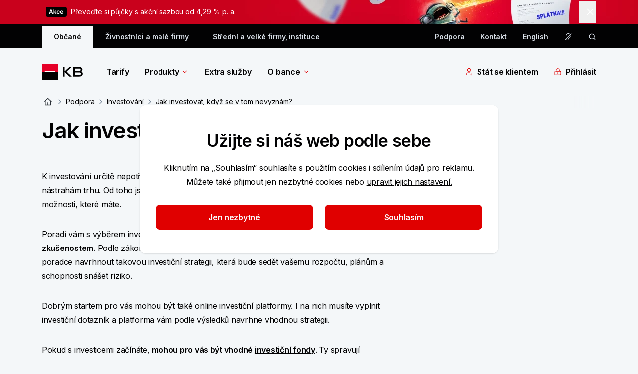

--- FILE ---
content_type: text/html; charset=utf-8
request_url: https://www.kb.cz/cs/podpora/investovani/jak-investovat-kdyz-se-nevyznam
body_size: 61819
content:


<!DOCTYPE html>
<html lang="cs">

<head>
    <meta charset="utf-8">
    <meta name="viewport" content="width=device-width, initial-scale=1.0" />
    <link rel="author" href="/humans.txt" />
    <link rel="shortcut icon" href="/img/favicon/favicon.ico" type="image/x-icon" />
    <link rel="icon" href="/img/favicon/favicon-512x512.png" />
    
<meta name="description" content="K investování určitě nepotřebujete mít titul ani nemusíte vyčkávat, až porozumíte všem nástrahám trhu. Od toho jsou tu investiční poradci." />
<meta property="og:title" content="Jak investovat, když se v tom nevyznám? | Komerční banka" />
<meta property="og:description" content="K investování určitě nepotřebujete mít titul ani nemusíte vyčkávat, až porozumíte všem nástrahám trhu. Od toho jsou tu investiční poradci." />
<meta property="og:image" content="https://www.kb.cz:443/getmedia/58051ea4-e132-4b71-ae6b-6c6a958853e8/og_image.png" />
<meta property="og:url" content="https://www.kb.cz/cs/podpora/investovani/jak-investovat-kdyz-se-nevyznam" />
<title>Jak investovat, když se v tom nevyznám? | Komerční banka</title>
<link rel="canonical" href="https://www.kb.cz/cs/podpora/investovani/jak-investovat-kdyz-se-nevyznam" /> 

    


    
<link rel="preconnect" href="https://fonts.googleapis.com">
<link rel="preconnect" href="https://fonts.gstatic.com" crossorigin>
<link href="https://fonts.googleapis.com/css2?family=Inter:wght@400;600&display=swap" rel="stylesheet">
<link href='/css/app.css?t=9D59536EC8F51647F5A0EF21BE81C008CBEA00FF45E6F3A2720A886D5594F903' rel="stylesheet">
    
    
    <link href="/_content/Kentico.Content.Web.Rcl/Content/Bundles/Public/systemPageComponents.min.css" rel="stylesheet" />


    
<!-- Google Tag Manager -->
<script>(function(w,d,s,l,i){w[l]=w[l]||[];w[l].push({'gtm.start':
new Date().getTime(),event:'gtm.js'});var f=d.getElementsByTagName(s)[0],
j=d.createElement(s),dl=l!='dataLayer'?'&l='+l:'';j.async=true;j.src=
'https://www.googletagmanager.com/gtm.js?id='+i+dl+ '&gtm_auth=Rim9VmZmBY0fm7YNmrrahw&gtm_preview=env-190&gtm_cookies_win=x';f.parentNode.insertBefore(j,f);
})(window,document,'script','dataLayer','GTM-NVK7PCZ');</script>
<!-- End Google Tag Manager -->

</head>

<body class="flex flex-col font-inter text-base bg-blue-10 text-grey-200">
    <div class="js-menuOverlay"></div>

<header class="z-30 js-header">
    <div class="js-overlay"></div>
    <!-- DESKTOP -->
    

    <div id="marketing-stripe-desktop">
        <div class="marketing-alert-stripe js-marketingAlertStripe hidden" data-id="d97ec4ec-28e2-44f0-a641-aa7684eb39d7" data-image="/getmedia/d151eb83-6296-42df-82aa-745078681aec/ms-Konsolidace-desktop-2560x144.webp?ext=.webp" data-image-retina="/getmedia/84e9aeae-06a2-4d12-85e8-cd7614dfcb9f/ms-Konsolidace-desktop-2560x144-ret.webp?ext=.webp" style="background-color: #CA011C;">
            <div class="container">
                <div class="row">
                    <div class="sm:col-22 sm:offset-1 relative">
                        <div class="row">
                            <div class="sm:col-21">
                                <div class="py-3 flex items-center text-white"
                                data-analytics-content='{"event":"click.marketingStripe","linkUrl":"LINK","marketingStripeName":"Akvizi\u010Dn\u00ED kampa\u0148","contentTitle":"TITLE","componentType":"link"}'                      >
                              <svg name="menu-akce" class="icon inline w-6 !h-6 shrink-0 mr-2 fill-white" role="img" viewbox="0 0 42 20" style="width: 42px; height: 20px; margin-left: 8px; vertical-align: text-bottom;" aria-label="menu-akce"><rect width="42" height="20" rx="4" fill="black"/>
<path d="M7.98153 14H6.29403L9.36648 5.27273H11.3182L14.3949 14H12.7074L10.3764 7.0625H10.3082L7.98153 14ZM8.03693 10.5781H12.6392V11.848H8.03693V10.5781ZM16.8825 11.946L16.8782 10.0838H17.1254L19.4776 7.45455H21.2802L18.3867 10.6761H18.0671L16.8825 11.946ZM15.4762 14V5.27273H17.0188V14H15.4762ZM19.5842 14L17.4535 11.0213L18.4933 9.93466L21.4293 14H19.5842ZM24.8938 14.1278C24.2404 14.1278 23.6793 13.9844 23.2106 13.6974C22.7447 13.4105 22.3853 13.0142 22.1325 12.5085C21.8825 12 21.7575 11.4148 21.7575 10.7528C21.7575 10.0881 21.8853 9.50142 22.141 8.9929C22.3967 8.48153 22.7575 8.08381 23.2234 7.79972C23.6921 7.51278 24.2461 7.36932 24.8853 7.36932C25.4165 7.36932 25.8867 7.46733 26.2958 7.66335C26.7077 7.85653 27.0359 8.13068 27.2802 8.4858C27.5245 8.83807 27.6637 9.25 27.6978 9.72159H26.2234C26.1637 9.40625 26.0217 9.14347 25.7972 8.93324C25.5756 8.72017 25.2788 8.61364 24.9066 8.61364C24.5913 8.61364 24.3143 8.69886 24.0756 8.86932C23.837 9.03693 23.6509 9.27841 23.5174 9.59375C23.3867 9.90909 23.3214 10.2869 23.3214 10.7273C23.3214 11.1733 23.3867 11.5568 23.5174 11.8778C23.6481 12.196 23.8313 12.4418 24.0671 12.6151C24.3058 12.7855 24.5856 12.8707 24.9066 12.8707C25.1339 12.8707 25.337 12.8281 25.516 12.7429C25.6978 12.6548 25.8498 12.5284 25.9719 12.3636C26.0941 12.1989 26.1779 11.9986 26.2234 11.7628H27.6978C27.6609 12.2259 27.5245 12.6364 27.2887 12.9943C27.0529 13.3494 26.7319 13.6278 26.3256 13.8295C25.9194 14.0284 25.4421 14.1278 24.8938 14.1278ZM31.8622 14.1278C31.206 14.1278 30.6392 13.9915 30.1619 13.7188C29.6875 13.4432 29.3224 13.054 29.0668 12.5511C28.8111 12.0455 28.6832 11.4503 28.6832 10.7656C28.6832 10.0923 28.8111 9.50142 29.0668 8.9929C29.3253 8.48153 29.6861 8.08381 30.1491 7.79972C30.6122 7.51278 31.1562 7.36932 31.7812 7.36932C32.1847 7.36932 32.5653 7.43466 32.9233 7.56534C33.2841 7.69318 33.6023 7.89205 33.8778 8.16193C34.1563 8.43182 34.375 8.77557 34.5341 9.19318C34.6932 9.60795 34.7727 10.1023 34.7727 10.6761V11.1491H29.4077V10.1094H33.294C33.2912 9.81392 33.2273 9.55114 33.1023 9.32102C32.9773 9.08807 32.8026 8.90483 32.5781 8.77131C32.3565 8.63778 32.098 8.57102 31.8026 8.57102C31.4872 8.57102 31.2102 8.64773 30.9716 8.80114C30.733 8.9517 30.5469 9.15057 30.4134 9.39773C30.2827 9.64205 30.2159 9.91051 30.2131 10.2031V11.1108C30.2131 11.4915 30.2827 11.8182 30.4219 12.0909C30.5611 12.3608 30.7557 12.5682 31.0057 12.7131C31.2557 12.8551 31.5483 12.9261 31.8835 12.9261C32.108 12.9261 32.3111 12.8949 32.4929 12.8324C32.6747 12.767 32.8324 12.6719 32.9659 12.5469C33.0994 12.4219 33.2003 12.267 33.2685 12.0824L34.7088 12.2443C34.6179 12.625 34.4446 12.9574 34.1889 13.2415C33.9361 13.5227 33.6122 13.7415 33.2173 13.8977C32.8224 14.0511 32.3707 14.1278 31.8622 14.1278Z" fill="white"/></svg>
                                    <div><a href="/cs/obcane/pujcky/konsolidace">Převeďte si půjčky</a> s akční sazbou od 4,29 % p. a.</div>
                      </div>
                            </div>
                        </div>
                            <button type="button" aria-label="tlačítko zavřít" class="absolute right-4 py-2.5 pl-2.5 top-[calc(50%-22px)] js-marketingAlertStrip-close"
                            data-analytics='{"event":"click.marketingStripe","linkUrl":"#","marketingStripeName":"Akvizi\u010Dn\u00ED kampa\u0148","contentTitle":"Zav\u0159\u00EDt","componentType":"close button"}'                        >
                          <svg name="small-close" class="icon w-6 h-6! fill-white" role="img" viewbox="0 0 24 24" aria-label="Close"><path d="M6.52632 18.5L5.5 17.4737L10.9737 12L5.5 6.52632L6.52632 5.5L12 10.9737L17.4737 5.5L18.5 6.52632L13.0263 12L18.5 17.4737L17.4737 18.5L12 13.0263L6.52632 18.5Z"/></svg>
                        </button>
                    </div>
                </div>
            </div>
        </div>
    </div>
    <div id="marketing-stripe-mobile">
        <div class="marketing-alert-stripe js-marketingAlertStripe-mob hidden sm:hidden" data-id="56ecf8c5-c424-45b1-acba-db37485069f8" data-image="/getmedia/a3a1283d-6637-460d-842a-fe804326240c/ms-Konsolidace-mobil-991x144.webp?ext=.webp" data-image-retina="/getmedia/d124de19-98bc-46d2-be2c-ec82ed6b2b2f/ms-Konsolidace-mobil-991x144-ret.webp?ext=.webp" style="background-color: #CA011C;">
            <div class="container ">
                <div class="row">
                    <div class="sm:col-22 sm:offset-1 flex justify-between">

                            <div class="text-white py-3 flex items-center" style="margin-left: 65px;"
                            data-analytics-content='{"event":"click.marketingStripe","linkUrl":"LINK","marketingStripeName":"Mobil ML - akvizice","contentTitle":"TITLE","componentType":"link"}'                            >
                            <div><p><a href="/cs/obcane/pujcky/konsolidace">Převeďte si půjčky</a> s akční sazbou od 4,29 % p. a.</p>
</div>
                            </div>
                                    <button type="button" aria-label="tlačítko zavřít" class="py-2.5 pl-2.5 top-[calc(50%-22px)] js-marketingAlertStrip-close"
                            data-analytics='{"event":"click.marketingStripe","linkUrl":"#","marketingStripeName":"Mobil ML - akvizice","contentTitle":"Zav\u0159\u00EDt","componentType":"close button"}'                            >
                                        <svg name="small-close" class="icon w-6 h-6 fill-white" role="img" viewbox="0 0 24 24" aria-label="Close"><path d="M6.52632 18.5L5.5 17.4737L10.9737 12L5.5 6.52632L6.52632 5.5L12 10.9737L17.4737 5.5L18.5 6.52632L13.0263 12L18.5 17.4737L17.4737 18.5L12 13.0263L6.52632 18.5Z"/></svg>
                            </button>
                    </div>
                </div>
            </div>
        </div>
    </div>

    <div class="hidden bg-grey-200 sm:block">
        <div class="container">
            <div class="row pt-1 relative js-search-desktop search">
                <div class="sm:offset-1 sm:col-22 text-grey-20 flex justify-between js-tob-bar-links h-11">
                        <ul class="list-none flex items-center text-xs font-semibold  overflow-hidden">
                                <li class="inline-block h-full">
                                    <a class="py-[.625rem] h-full px-6 block text-grey-200 bg-blue-10 rounded-t-2xs js-menuBg menu-bg" href="/cs/obcane" data-testid="segment-desktop-8b40a251-8da5-4c4c-a86e-65ecdcdf6496">Občané</a>
                                </li>
                                <li class="inline-block h-full">
                                    <a class="py-[.625rem] h-full px-6 block hover:bg-grey-160 hover:rounded-t-2xs text-grey-20" href="/cs/podnikatele-a-firmy" data-testid="segment-desktop-5b13e6f2-bc20-41fa-a6d5-a36a68422762">Živnostníci a&nbsp;malé firmy</a>
                                </li>
                                <li class="inline-block h-full">
                                    <a class="py-[.625rem] h-full px-6 block hover:bg-grey-160 hover:rounded-t-2xs text-grey-20" href="/cs/korporace-a-instituce" data-testid="segment-desktop-a28cdd59-bb51-4e4b-af32-f9b34099e9fe">Střední a&nbsp;velké firmy, instituce</a>
                                </li>
                        </ul>

                    <div class="flex items-center">
            <a href="/cs/podpora" target="_self" class="flex items-center mr-8 font-semibold text-xs group hover:underline hover:text-white" data-testid="toolbar-desktop-6d063ce2-3771-42c4-90bb-1eeabf993874">
Podpora            </a>
            <a href="/cs/o-bance/kontakty" target="_self" class="flex items-center mr-8 font-semibold text-xs group hover:underline hover:text-white" data-testid="toolbar-desktop-9e1bb7c4-7708-4866-9c79-56ea5745cc7d">
Kontakt            </a>
                                <a href="/en/individuals" title="English" data-testid="language-desktop-English"
                                   class="block font-semibold text-xs  hover:underline hover:text-white mr-8 last:mr-0">
                                   English</a>
                            <a href="https://bezprekazek.kb.cz/" data-testid="desktop-secondarIcon-action" class="mr-8 last:m-0 h-4 w-4 block cursor-pointer" aria-label="Pro nesly&#x161;&#xED;c&#xED; a nedosl&#xFD;chav&#xE9; osoby" title="Pro nesly&#x161;&#xED;c&#xED; a nedosl&#xFD;chav&#xE9; osoby">
                                <svg name="ear-crossed" class="icon w-full h-full fill-grey-20 hover:fill-white cursor-pointer" role="img" viewbox="0 0 24 24" aria-label="ear-crossed"><path d="M19.2423 8.13672C19.2708 8.31495 19.2922 8.55482 19.2862 8.86328C19.2736 9.51659 19.1385 10.4754 18.6915 11.8076C18.1977 13.2786 16.9161 14.6361 15.8126 15.6699C15.4214 16.0364 15.0284 16.384 14.6837 16.6885C14.535 16.8198 14.3953 16.9431 14.2687 17.0566C14.0526 17.2503 13.8742 17.415 13.7374 17.5537C13.5916 17.7016 13.5307 17.7816 13.5148 17.8086C13.0798 18.5447 12.7004 19.4724 12.5011 19.96C12.4768 20.0192 12.4553 20.072 12.4366 20.1172C12.2361 20.6012 11.9428 21.0417 11.5724 21.4121C11.2019 21.7826 10.7615 22.0768 10.2774 22.2773C9.79355 22.4777 9.27482 22.581 8.75108 22.5811C8.22713 22.5811 7.7078 22.4779 7.22373 22.2773C6.73974 22.0769 6.30024 21.7825 5.92979 21.4121C5.90295 21.3853 5.87769 21.3567 5.85166 21.3291L6.91709 20.2637C6.94266 20.2917 6.96639 20.3218 6.99327 20.3486C7.22403 20.5794 7.49842 20.7618 7.79991 20.8867C8.10143 21.0116 8.42472 21.0762 8.75108 21.0762C9.07737 21.0761 9.4008 21.0116 9.70225 20.8867C10.0035 20.7619 10.2773 20.5792 10.5079 20.3486C10.7387 20.1178 10.9221 19.8435 11.047 19.542C11.0631 19.503 11.0827 19.4545 11.1056 19.3984C11.2991 18.9239 11.7231 17.8847 12.2198 17.0439C12.3344 16.85 12.5048 16.6606 12.6661 16.4971C12.8367 16.3241 13.043 16.1344 13.2638 15.9365C13.4056 15.8093 13.5543 15.6778 13.7081 15.542C14.0458 15.2438 14.4094 14.9234 14.7843 14.5723C15.8921 13.5344 16.9049 12.404 17.2657 11.3291C17.5317 10.5365 17.6653 9.91722 17.7296 9.45117L19.2247 7.95605C19.2308 8.01619 19.2376 8.07634 19.2423 8.13672Z"/>
<path d="M11.9884 1.41895C13.918 1.41895 15.7684 2.18631 17.1329 3.55078C17.5152 3.93309 17.8511 4.35306 18.1358 4.80273L17.0372 5.90137C16.7783 5.43341 16.4543 4.99919 16.0694 4.61426C14.9871 3.53191 13.5191 2.92383 11.9884 2.92383C10.4577 2.92383 8.98968 3.53191 7.90733 4.61426C6.82504 5.6966 6.2169 7.16469 6.2169 8.69531H4.71299C4.71299 6.76571 5.47945 4.91524 6.84385 3.55078C8.20832 2.18631 10.0587 1.41895 11.9884 1.41895Z" />
<path d="M14.0235 5.30859C14.6202 5.63001 15.1334 6.08701 15.5216 6.64258C15.6298 6.79751 15.7269 6.9592 15.8136 7.12598L14.6661 8.27246C14.5798 7.99946 14.4532 7.74006 14.2882 7.50391C14.0348 7.1412 13.7002 6.84269 13.3106 6.63281L14.0235 5.30859Z"/>
<path d="M2.98449 22.0763L1.92383 21.0156L21.0157 1.92375L22.0764 2.98441L2.98449 22.0763Z" /></svg>
                            </a>
                            <a href="/cs/vyhledavani" data-testid="desktop-search-action" class="h-4 w-4 block js-search-icon cursor-pointer" aria-label="ikona vyhledávaní" data-persoo="false">
                                <svg name="search-icon" class="icon w-full h-full fill-grey-20 hover:fill-white cursor-pointer" role="img" viewbox="0 0 17 16" aria-label="search-icon"><path fill-rule="evenodd" clip-rule="evenodd" d="M3.02865 7.3335C3.02865 4.75617 5.11798 2.66683 7.69531 2.66683C10.2726 2.66683 12.362 4.75617 12.362 7.3335C12.362 9.91083 10.2726 12.0002 7.69531 12.0002C5.11798 12.0002 3.02865 9.91083 3.02865 7.3335ZM7.69531 1.3335C4.3816 1.3335 1.69531 4.01979 1.69531 7.3335C1.69531 10.6472 4.3816 13.3335 7.69531 13.3335C9.18243 13.3335 10.5432 12.7925 11.5915 11.8965L14.3619 14.6669L15.3047 13.7241L12.5036 10.923C13.2521 9.92204 13.6953 8.67953 13.6953 7.3335C13.6953 4.01979 11.009 1.3335 7.69531 1.3335Z"/></svg>
                            </a>
                    </div>
                </div>
                    <aside class="search__input col-12 offset-6 px-0 js-search-desk" role="search">
                        <div class="flex py-2.5 items-center bg-grey-200 -mt-1">
                            <form type="search" action="" data-persoo-search-url="/cs/vyhledavani" class="w-full flex js-search-form persoo-ac">
                                <button type="submit">
                                    <svg name="search-icon" class="icon h-6 w-[1.0625rem] fill-white hover:fill-white cursor-pointer" role="img" viewbox="0 0 17 16" aria-label="search-icon"><path fill-rule="evenodd" clip-rule="evenodd" d="M3.02865 7.3335C3.02865 4.75617 5.11798 2.66683 7.69531 2.66683C10.2726 2.66683 12.362 4.75617 12.362 7.3335C12.362 9.91083 10.2726 12.0002 7.69531 12.0002C5.11798 12.0002 3.02865 9.91083 3.02865 7.3335ZM7.69531 1.3335C4.3816 1.3335 1.69531 4.01979 1.69531 7.3335C1.69531 10.6472 4.3816 13.3335 7.69531 13.3335C9.18243 13.3335 10.5432 12.7925 11.5915 11.8965L14.3619 14.6669L15.3047 13.7241L12.5036 10.923C13.2521 9.92204 13.6953 8.67953 13.6953 7.3335C13.6953 4.01979 11.009 1.3335 7.69531 1.3335Z"/></svg>
                                </button>¨
                                <label for="search" class="sr-only">vyhledávaní</label>
                                <input class="w-full bg-grey-200 px-3 focus:outline-none text-white placeholder:text-[#9E9E9E] js-search-input-desk persoo-ac__input"
                                       autocomplete="off" type="text" name="query" placeholder="Zadejte svůj dotaz" id="search" />
                            </form>
                            <svg name="close" class="icon h-6 w-6 fill-grey-20 hover:fill-white cursor-pointer js-search-close" role="img" viewbox="0 0 48 48" aria-label="close"><path d="m24 21.88 7.425-7.426 2.121 2.121L26.121 24l7.425 7.425-2.121 2.121L24 26.121l-7.425 7.425-2.121-2.12L21.879 24l-7.425-7.425 2.121-2.12L24 21.878Z"/></svg>
                        </div>
                        <section class="bg-white p-8 z-50 rounded-b shadow-tab border-b border-b-grey-30 js-search-whisperer-desk whisperer">
                            <h3 class="mb-4 font-semibold">Často hledané výrazy</h3>
                                <ul>
                                        <li class="group">
                                            <a href="/cs/obcane/tarify" target="_self" class="flex items-center mb-4 w-full group-hover:text-red-corporate">
                                                <svg name="search-icon" class="icon h-4 w-[1.0625rem] fill-grey-80 cursor-pointer mr-2 group-hover:fill-red-corporate" role="img" viewbox="0 0 17 16" aria-label="search-icon"><path fill-rule="evenodd" clip-rule="evenodd" d="M3.02865 7.3335C3.02865 4.75617 5.11798 2.66683 7.69531 2.66683C10.2726 2.66683 12.362 4.75617 12.362 7.3335C12.362 9.91083 10.2726 12.0002 7.69531 12.0002C5.11798 12.0002 3.02865 9.91083 3.02865 7.3335ZM7.69531 1.3335C4.3816 1.3335 1.69531 4.01979 1.69531 7.3335C1.69531 10.6472 4.3816 13.3335 7.69531 13.3335C9.18243 13.3335 10.5432 12.7925 11.5915 11.8965L14.3619 14.6669L15.3047 13.7241L12.5036 10.923C13.2521 9.92204 13.6953 8.67953 13.6953 7.3335C13.6953 4.01979 11.009 1.3335 7.69531 1.3335Z"/></svg>
                                                Tarify
                                            </a>
                                        </li>
                                        <li class="group">
                                            <a href="/cs/obcane/pujcky/osobni-pujcka" target="_self" class="flex items-center mb-4 w-full group-hover:text-red-corporate">
                                                <svg name="search-icon" class="icon h-4 w-[1.0625rem] fill-grey-80 cursor-pointer mr-2 group-hover:fill-red-corporate" role="img" viewbox="0 0 17 16" aria-label="search-icon"><path fill-rule="evenodd" clip-rule="evenodd" d="M3.02865 7.3335C3.02865 4.75617 5.11798 2.66683 7.69531 2.66683C10.2726 2.66683 12.362 4.75617 12.362 7.3335C12.362 9.91083 10.2726 12.0002 7.69531 12.0002C5.11798 12.0002 3.02865 9.91083 3.02865 7.3335ZM7.69531 1.3335C4.3816 1.3335 1.69531 4.01979 1.69531 7.3335C1.69531 10.6472 4.3816 13.3335 7.69531 13.3335C9.18243 13.3335 10.5432 12.7925 11.5915 11.8965L14.3619 14.6669L15.3047 13.7241L12.5036 10.923C13.2521 9.92204 13.6953 8.67953 13.6953 7.3335C13.6953 4.01979 11.009 1.3335 7.69531 1.3335Z"/></svg>
                                                Půjčka na cokoli
                                            </a>
                                        </li>
                                        <li class="group">
                                            <a href="/cs/o-bance/kontakty" target="_self" class="flex items-center mb-4 w-full group-hover:text-red-corporate">
                                                <svg name="search-icon" class="icon h-4 w-[1.0625rem] fill-grey-80 cursor-pointer mr-2 group-hover:fill-red-corporate" role="img" viewbox="0 0 17 16" aria-label="search-icon"><path fill-rule="evenodd" clip-rule="evenodd" d="M3.02865 7.3335C3.02865 4.75617 5.11798 2.66683 7.69531 2.66683C10.2726 2.66683 12.362 4.75617 12.362 7.3335C12.362 9.91083 10.2726 12.0002 7.69531 12.0002C5.11798 12.0002 3.02865 9.91083 3.02865 7.3335ZM7.69531 1.3335C4.3816 1.3335 1.69531 4.01979 1.69531 7.3335C1.69531 10.6472 4.3816 13.3335 7.69531 13.3335C9.18243 13.3335 10.5432 12.7925 11.5915 11.8965L14.3619 14.6669L15.3047 13.7241L12.5036 10.923C13.2521 9.92204 13.6953 8.67953 13.6953 7.3335C13.6953 4.01979 11.009 1.3335 7.69531 1.3335Z"/></svg>
                                                Kontakty
                                            </a>
                                        </li>
                                        <li class="group">
                                            <a href="/cs/kurzovni-listek" target="_self" class="flex items-center mb-4 w-full group-hover:text-red-corporate">
                                                <svg name="search-icon" class="icon h-4 w-[1.0625rem] fill-grey-80 cursor-pointer mr-2 group-hover:fill-red-corporate" role="img" viewbox="0 0 17 16" aria-label="search-icon"><path fill-rule="evenodd" clip-rule="evenodd" d="M3.02865 7.3335C3.02865 4.75617 5.11798 2.66683 7.69531 2.66683C10.2726 2.66683 12.362 4.75617 12.362 7.3335C12.362 9.91083 10.2726 12.0002 7.69531 12.0002C5.11798 12.0002 3.02865 9.91083 3.02865 7.3335ZM7.69531 1.3335C4.3816 1.3335 1.69531 4.01979 1.69531 7.3335C1.69531 10.6472 4.3816 13.3335 7.69531 13.3335C9.18243 13.3335 10.5432 12.7925 11.5915 11.8965L14.3619 14.6669L15.3047 13.7241L12.5036 10.923C13.2521 9.92204 13.6953 8.67953 13.6953 7.3335C13.6953 4.01979 11.009 1.3335 7.69531 1.3335Z"/></svg>
                                                Kurzovní lístek
                                            </a>
                                        </li>
                                        <li class="group">
                                            <a href="/cs/transparentni-ucty" target="_self" class="flex items-center mb-4 w-full group-hover:text-red-corporate">
                                                <svg name="search-icon" class="icon h-4 w-[1.0625rem] fill-grey-80 cursor-pointer mr-2 group-hover:fill-red-corporate" role="img" viewbox="0 0 17 16" aria-label="search-icon"><path fill-rule="evenodd" clip-rule="evenodd" d="M3.02865 7.3335C3.02865 4.75617 5.11798 2.66683 7.69531 2.66683C10.2726 2.66683 12.362 4.75617 12.362 7.3335C12.362 9.91083 10.2726 12.0002 7.69531 12.0002C5.11798 12.0002 3.02865 9.91083 3.02865 7.3335ZM7.69531 1.3335C4.3816 1.3335 1.69531 4.01979 1.69531 7.3335C1.69531 10.6472 4.3816 13.3335 7.69531 13.3335C9.18243 13.3335 10.5432 12.7925 11.5915 11.8965L14.3619 14.6669L15.3047 13.7241L12.5036 10.923C13.2521 9.92204 13.6953 8.67953 13.6953 7.3335C13.6953 4.01979 11.009 1.3335 7.69531 1.3335Z"/></svg>
                                                Transparentní účty
                                            </a>
                                        </li>
                                </ul>
                        </section>
                    </aside>
            </div>
        </div>
    </div>
    <div class="mega-menu js-megaMenu">
        <div class="container hidden sm:block">
            <div class="sm:row">
                <div class="sm:offset-1 sm:col-22 py-8">
                    
<nav class="flex justify-between w-full">
    <div class="flex items-center">
        <a href="/cs/obcane" class="h-8 block mr-8 md:mr-12 shrink-0" aria-label="Logo komerční banky">
            <svg name="kb-logo" class="icon h-full" role="img" viewbox="0 0 97 32" aria-label="Logo Komer&#x10D;n&#xED; banky"><path fill-rule="evenodd" clip-rule="evenodd" d="M0.19043 16H32.1904V0H0.19043V16Z" fill="#E60028"/>
<path fill-rule="evenodd" clip-rule="evenodd" d="M0.19043 32H32.1904V16H0.19043V32Z" fill="black"/>
<path fill-rule="evenodd" clip-rule="evenodd" d="M5.75977 16.9757H26.6214V15.0243H5.75977V16.9757Z" fill="#FFFFFE"/>
<path fill-rule="evenodd" clip-rule="evenodd" d="M41.9424 25.6559V6.52063H45.4889V15.4508L55.108 6.52063H59.4701L49.5716 15.7314L59.8785 25.6559H55.108L45.4889 16.3694V25.6559H41.9424Z" fill="black"/>
<path fill-rule="evenodd" clip-rule="evenodd" d="M78.2549 20.0426C78.2549 18.4351 77.4132 17.5685 75.6021 17.5685H66.0859V22.4918H75.1688C77.2865 22.4918 78.2549 21.5743 78.2549 20.0426ZM75.3724 14.4044C76.98 14.4044 77.7198 13.2822 77.7198 12.083C77.7198 10.7561 76.8782 9.68477 75.1688 9.68477H66.0859V14.4044H75.3724ZM79.2764 15.7314C80.9597 16.5979 81.9292 18.2054 81.9292 20.0426C81.9292 23.2067 79.6339 25.6559 75.2446 25.6559H62.5654V6.52063H75.1688C78.6893 6.52063 81.2403 8.66437 81.2403 11.9043C81.2403 13.5627 80.5265 14.7619 79.2764 15.7314Z" fill="black"/></svg>
        </a>
            <ul class="flex items-center shrink-0">
                    <li class="mr-8 md:mr-12">

                            <a href="/cs/obcane/tarify" class="font-semibold flex items-center hover:text-red-corporate "
                               data-analytics='{"event":"interact.menu","linkUrl":"/cs/obcane/tarify","menuContext":{"interactionType":"megamenu","category":"","megamenu":"Tarify","isTip":false},"linkContext":{"linkText":"Tarify","linkType":"outbound"},"contentTitle":"Tarify","componentLocation":"menu"}'
                            >
                                Tarify
                            </a>
                    </li>
                    <li class="mr-8 md:mr-12">

                            <a href="/cs/obcane" class="font-semibold flex items-center hover:text-red-corporate  js-menuItem mega-menu__link"
                               data-analytics='{"event":"interact.menu","linkUrl":"/cs/obcane","menuContext":{"interactionType":"megamenu","category":"","megamenu":"Produkty","isTip":false},"linkContext":{"linkText":"Produkty","linkType":"outbound"},"contentTitle":"Produkty","componentLocation":"menu"}'
                            data-target="f62a1f3f-701d-4ba3-b640-4ea1816dd748" aria-controls="f62a1f3f-701d-4ba3-b640-4ea1816dd748" aria-label="Produkty" aria-expanded="false">
                                Produkty
                                    <svg name="menu-arrow" class="icon arrow w-4 h-4 inline fill-red-corporate ml-1 icon shrink-0 transition-transform duration-300" role="img" viewbox="0 0 24 24" aria-label="menu-arrow"><g clip-path="url(#clip0_34586_7978)">
<path fill-rule="evenodd" clip-rule="evenodd" d="M17.5007 8.18933L12.0007 13.6893L6.50068 8.18933L5.44002 9.24999L11.4704 15.2803C11.611 15.421 11.8018 15.5 12.0007 15.5C12.1996 15.5 12.3904 15.421 12.531 15.2803L18.5613 9.24999L17.5007 8.18933Z" />
</g>
<defs>
<clipPath id="clip0_34586_7978">
<rect width="14" height="8" fill="white" transform="translate(5 8)"/>
</clipPath>
</defs></svg>
                            </a>
                            <div class="absolute w-full left-0 bg-white mt-8 z-50 mega-menu__inner" id="f62a1f3f-701d-4ba3-b640-4ea1816dd748">
                                <div class="container">
                                    <div class="row">
                                        <div class="offset-1 col-22">
                                            <div class="row mb-6 pb-8">
                                                        <div class="col-4">
                                                            <h5 class="text-lg font-semibold border-b border-grey-30 py-2 mb-2 break-words">
                                                                    <a class="hover:text-red-corporate" href="/cs/obcane/ucty" data-analytics='{"event":"interact.menu","linkUrl":"/cs/obcane/ucty","menuContext":{"interactionType":"category","category":"\u00DA\u010Dty","megamenu":"Produkty","isTip":false},"linkContext":{"linkText":"\u00DA\u010Dty","linkType":"outbound"},"contentTitle":"\u00DA\u010Dty","componentLocation":"menu"}'>Účty</a>
                                                            </h5>
                                                                <div class="row">
                                                                    
            <ul class="col-24">
                    <li class="">
                        
<a href="/cs/obcane/ucty/bezny-ucet" target="_self" class="block text-xs mb-4 hover:text-red-corporate hover:underline" aria-label="B&#x11B;&#x17E;n&#xFD; &#xFA;&#x10D;et"
data-analytics='{&quot;event&quot;:&quot;interact.menu&quot;,&quot;linkUrl&quot;:&quot;/cs/obcane/ucty/bezny-ucet&quot;,&quot;menuContext&quot;:{&quot;interactionType&quot;:&quot;subcategory&quot;,&quot;category&quot;:&quot;\u00DA\u010Dty&quot;,&quot;megamenu&quot;:&quot;Produkty&quot;,&quot;isTip&quot;:false},&quot;linkContext&quot;:{&quot;linkText&quot;:&quot;B\u011B\u017En\u00FD \u00FA\u010Det&quot;,&quot;linkType&quot;:&quot;outbound&quot;},&quot;contentTitle&quot;:&quot;B\u011B\u017En\u00FD \u00FA\u010Det&quot;,&quot;componentLocation&quot;:&quot;menu&quot;}'>
        <span class=" words-break group-hover:underline">
            Běžný účet
        </span>
</a>

                    </li>
                    <li class="">
                        
<a href="/cs/obcane/ucty/multimenovy-ucet" target="_self" class="block text-xs mb-4 hover:text-red-corporate hover:underline" aria-label="Multim&#x11B;nov&#xFD; &#xFA;&#x10D;et"
data-analytics='{&quot;event&quot;:&quot;interact.menu&quot;,&quot;linkUrl&quot;:&quot;/cs/obcane/ucty/multimenovy-ucet&quot;,&quot;menuContext&quot;:{&quot;interactionType&quot;:&quot;subcategory&quot;,&quot;category&quot;:&quot;\u00DA\u010Dty&quot;,&quot;megamenu&quot;:&quot;Produkty&quot;,&quot;isTip&quot;:false},&quot;linkContext&quot;:{&quot;linkText&quot;:&quot;Multim\u011Bnov\u00FD \u00FA\u010Det&quot;,&quot;linkType&quot;:&quot;outbound&quot;},&quot;contentTitle&quot;:&quot;Multim\u011Bnov\u00FD \u00FA\u010Det&quot;,&quot;componentLocation&quot;:&quot;menu&quot;}'>
        <span class=" words-break group-hover:underline">
            Multiměnový účet
        </span>
</a>

                    </li>
                    <li class="">
                        
<a href="/cs/obcane/ucty/ucet-od-18-do-26-let" target="_self" class="block text-xs mb-4 hover:text-red-corporate hover:underline" aria-label="&#xDA;&#x10D;et od 15 do 26 let"
data-analytics='{&quot;event&quot;:&quot;interact.menu&quot;,&quot;linkUrl&quot;:&quot;/cs/obcane/ucty/ucet-od-18-do-26-let&quot;,&quot;menuContext&quot;:{&quot;interactionType&quot;:&quot;subcategory&quot;,&quot;category&quot;:&quot;\u00DA\u010Dty&quot;,&quot;megamenu&quot;:&quot;Produkty&quot;,&quot;isTip&quot;:false},&quot;linkContext&quot;:{&quot;linkText&quot;:&quot;\u00DA\u010Det od 15 do 26 let&quot;,&quot;linkType&quot;:&quot;outbound&quot;},&quot;contentTitle&quot;:&quot;\u00DA\u010Det od 15 do 26 let&quot;,&quot;componentLocation&quot;:&quot;menu&quot;}'>
        <span class=" words-break group-hover:underline">
            Účet od 15 do 26 let
        </span>
</a>

                    </li>
                    <li class="">
                        
<a href="/cs/obcane/ucty/detsky-ucet" target="_self" class="block text-xs mb-4 hover:text-red-corporate hover:underline" aria-label="D&#x11B;tsk&#xFD; &#xFA;&#x10D;et od 6 let"
data-analytics='{&quot;event&quot;:&quot;interact.menu&quot;,&quot;linkUrl&quot;:&quot;/cs/obcane/ucty/detsky-ucet&quot;,&quot;menuContext&quot;:{&quot;interactionType&quot;:&quot;subcategory&quot;,&quot;category&quot;:&quot;\u00DA\u010Dty&quot;,&quot;megamenu&quot;:&quot;Produkty&quot;,&quot;isTip&quot;:false},&quot;linkContext&quot;:{&quot;linkText&quot;:&quot;D\u011Btsk\u00FD \u00FA\u010Det od 6 let&quot;,&quot;linkType&quot;:&quot;outbound&quot;},&quot;contentTitle&quot;:&quot;D\u011Btsk\u00FD \u00FA\u010Det od 6 let&quot;,&quot;componentLocation&quot;:&quot;menu&quot;}'>
        <span class=" words-break group-hover:underline">
            Dětský účet od 6 let
        </span>
</a>

                    </li>
                    <li class="">
                        
<a href="/cs/obcane/ucty" target="_self" class="block text-xs mb-4 hover:text-red-corporate hover:underline" aria-label="Dal&#x161;&#xED;"
data-analytics='{&quot;event&quot;:&quot;interact.menu&quot;,&quot;linkUrl&quot;:&quot;/cs/obcane/ucty&quot;,&quot;menuContext&quot;:{&quot;interactionType&quot;:&quot;subcategory&quot;,&quot;category&quot;:&quot;\u00DA\u010Dty&quot;,&quot;megamenu&quot;:&quot;Produkty&quot;,&quot;isTip&quot;:false},&quot;linkContext&quot;:{&quot;linkText&quot;:&quot;Dal\u0161\u00ED&quot;,&quot;linkType&quot;:&quot;outbound&quot;},&quot;contentTitle&quot;:&quot;Dal\u0161\u00ED&quot;,&quot;componentLocation&quot;:&quot;menu&quot;}'>
        <span class=" words-break group-hover:underline">
            Další
        </span>
            <svg name="menu-next-grey" class="icon w-6 h-6 inline fill-grey-80 mr-2 last:mr-0 shrink-0 group-hover:fill-red-corporate" role="img" viewbox="0 0 24 24" aria-label="menu-next-grey"><g clip-path="url(#clip0_35594_3570)">
<path fill-rule="evenodd" clip-rule="evenodd" d="M9.45955 8.33287L13.1262 11.9995L9.45955 15.6662L10.1667 16.3733L14.1869 12.3531C14.2806 12.2593 14.3333 12.1321 14.3333 11.9995C14.3333 11.8669 14.2806 11.7398 14.1869 11.646L10.1667 7.62576L9.45955 8.33287Z" fill="#7B8B9D"/>
</g>
<defs>
<clipPath id="clip0_35594_3570">
<rect width="9.33333" height="5.33333" fill="white" transform="translate(9.33333 16.6667) rotate(-90)"/>
</clipPath>
</defs></svg>
</a>

                    </li>
            </ul>

                                                                </div>
                                                        </div>
                                                        <div class="col-4">
                                                            <h5 class="text-lg font-semibold border-b border-grey-30 py-2 mb-2 break-words">
                                                                    <a class="hover:text-red-corporate" href="/cs/obcane/karty" data-analytics='{"event":"interact.menu","linkUrl":"/cs/obcane/karty","menuContext":{"interactionType":"category","category":"Karty","megamenu":"Produkty","isTip":false},"linkContext":{"linkText":"Karty","linkType":"outbound"},"contentTitle":"Karty","componentLocation":"menu"}'>Karty</a>
                                                            </h5>
                                                                <div class="row">
                                                                    
            <ul class="col-24">
                    <li class="">
                        
<a href="/cs/obcane/karty#debetky" target="_self" class="block text-xs mb-4 hover:text-red-corporate hover:underline" aria-label="Debetn&#xED; karty"
data-analytics='{&quot;event&quot;:&quot;interact.menu&quot;,&quot;linkUrl&quot;:&quot;/cs/obcane/karty#debetky&quot;,&quot;menuContext&quot;:{&quot;interactionType&quot;:&quot;subcategory&quot;,&quot;category&quot;:&quot;Karty&quot;,&quot;megamenu&quot;:&quot;Produkty&quot;,&quot;isTip&quot;:false},&quot;linkContext&quot;:{&quot;linkText&quot;:&quot;Debetn\u00ED karty&quot;,&quot;linkType&quot;:&quot;outbound&quot;},&quot;contentTitle&quot;:&quot;Debetn\u00ED karty&quot;,&quot;componentLocation&quot;:&quot;menu&quot;}'>
        <span class=" words-break group-hover:underline">
            Debetní karty
        </span>
</a>

                    </li>
                    <li class="">
                        
<a href="/cs/obcane/karty#kreditky" target="_self" class="block text-xs mb-4 hover:text-red-corporate hover:underline" aria-label="Kreditn&#xED; karty"
data-analytics='{&quot;event&quot;:&quot;interact.menu&quot;,&quot;linkUrl&quot;:&quot;/cs/obcane/karty#kreditky&quot;,&quot;menuContext&quot;:{&quot;interactionType&quot;:&quot;subcategory&quot;,&quot;category&quot;:&quot;Karty&quot;,&quot;megamenu&quot;:&quot;Produkty&quot;,&quot;isTip&quot;:false},&quot;linkContext&quot;:{&quot;linkText&quot;:&quot;Kreditn\u00ED karty&quot;,&quot;linkType&quot;:&quot;outbound&quot;},&quot;contentTitle&quot;:&quot;Kreditn\u00ED karty&quot;,&quot;componentLocation&quot;:&quot;menu&quot;}'>
        <span class=" words-break group-hover:underline">
            Kreditní karty
        </span>
</a>

                    </li>
            </ul>

                                                                </div>
                                                        </div>
                                                        <div class="col-4">
                                                            <h5 class="text-lg font-semibold border-b border-grey-30 py-2 mb-2 break-words">
                                                                    <a class="hover:text-red-corporate" href="/cs/obcane/pujcky" data-analytics='{"event":"interact.menu","linkUrl":"/cs/obcane/pujcky","menuContext":{"interactionType":"category","category":"P\u016Fj\u010Dky","megamenu":"Produkty","isTip":false},"linkContext":{"linkText":"P\u016Fj\u010Dky","linkType":"outbound"},"contentTitle":"P\u016Fj\u010Dky","componentLocation":"menu"}'>Půjčky</a>
                                                            </h5>
                                                                <div class="row">
                                                                    
            <ul class="col-24">
                    <li class="">
                        
<a href="/cs/obcane/pujcky/pujcka" target="_self" class="block text-xs mb-4 hover:text-red-corporate hover:underline" aria-label="Osobn&#xED; p&#x16F;j&#x10D;ka"
data-analytics='{&quot;event&quot;:&quot;interact.menu&quot;,&quot;linkUrl&quot;:&quot;/cs/obcane/pujcky/pujcka&quot;,&quot;menuContext&quot;:{&quot;interactionType&quot;:&quot;subcategory&quot;,&quot;category&quot;:&quot;P\u016Fj\u010Dky&quot;,&quot;megamenu&quot;:&quot;Produkty&quot;,&quot;isTip&quot;:false},&quot;linkContext&quot;:{&quot;linkText&quot;:&quot;Osobn\u00ED p\u016Fj\u010Dka&quot;,&quot;linkType&quot;:&quot;outbound&quot;},&quot;contentTitle&quot;:&quot;Osobn\u00ED p\u016Fj\u010Dka&quot;,&quot;componentLocation&quot;:&quot;menu&quot;}'>
        <span class=" words-break group-hover:underline">
            Osobní půjčka
        </span>
</a>

                    </li>
                    <li class="">
                        
<a href="/cs/obcane/pujcky/hypoteky" target="_self" class="block text-xs mb-4 hover:text-red-corporate hover:underline" aria-label="Hypot&#xE9;ky"
data-analytics='{&quot;event&quot;:&quot;interact.menu&quot;,&quot;linkUrl&quot;:&quot;/cs/obcane/pujcky/hypoteky&quot;,&quot;menuContext&quot;:{&quot;interactionType&quot;:&quot;subcategory&quot;,&quot;category&quot;:&quot;P\u016Fj\u010Dky&quot;,&quot;megamenu&quot;:&quot;Produkty&quot;,&quot;isTip&quot;:false},&quot;linkContext&quot;:{&quot;linkText&quot;:&quot;Hypot\u00E9ky&quot;,&quot;linkType&quot;:&quot;outbound&quot;},&quot;contentTitle&quot;:&quot;Hypot\u00E9ky&quot;,&quot;componentLocation&quot;:&quot;menu&quot;}'>
        <span class=" words-break group-hover:underline">
            Hypotéky
        </span>
</a>

                    </li>
                    <li class="">
                        
<a href="/cs/obcane/pujcky/konsolidace" target="_self" class="block text-xs mb-4 hover:text-red-corporate hover:underline" aria-label="Konsolidace p&#x16F;j&#x10D;ek"
data-analytics='{&quot;event&quot;:&quot;interact.menu&quot;,&quot;linkUrl&quot;:&quot;/cs/obcane/pujcky/konsolidace&quot;,&quot;menuContext&quot;:{&quot;interactionType&quot;:&quot;subcategory&quot;,&quot;category&quot;:&quot;P\u016Fj\u010Dky&quot;,&quot;megamenu&quot;:&quot;Produkty&quot;,&quot;isTip&quot;:true},&quot;linkContext&quot;:{&quot;linkText&quot;:&quot;Konsolidace p\u016Fj\u010Dek&quot;,&quot;linkType&quot;:&quot;outbound&quot;},&quot;contentTitle&quot;:&quot;Konsolidace p\u016Fj\u010Dek&quot;,&quot;componentLocation&quot;:&quot;menu&quot;}'>
        <span class=" words-break group-hover:underline">
            Konsolidace půjček
        </span>
            <svg name="menu-tip" class="icon w-6 h-6 inline fill-grey-80 mr-2 last:mr-0 shrink-0 group-hover:fill-red-corporate" role="img" viewbox="0 0 32 20" style="width: 32px; height: 20px; margin-left: 8px; vertical-align: text-bottom;" aria-label="Tip"><rect x="0.333496" width="31" height="20" rx="4" fill="#E00000"/>
<path d="M6.81077 6.59801V5.27273H13.7738V6.59801H11.0764V14H9.50821V6.59801H6.81077ZM15.048 14V7.45455H16.5906V14H15.048ZM15.8236 6.52557C15.5792 6.52557 15.369 6.4446 15.1929 6.28267C15.0167 6.1179 14.9287 5.92045 14.9287 5.69034C14.9287 5.45739 15.0167 5.25994 15.1929 5.09801C15.369 4.93324 15.5792 4.85085 15.8236 4.85085C16.0707 4.85085 16.2809 4.93324 16.4542 5.09801C16.6304 5.25994 16.7184 5.45739 16.7184 5.69034C16.7184 5.92045 16.6304 6.1179 16.4542 6.28267C16.2809 6.4446 16.0707 6.52557 15.8236 6.52557ZM18.1769 16.4545V7.45455H19.6939V8.53693H19.7834C19.863 8.37784 19.9752 8.20881 20.1201 8.02983C20.265 7.84801 20.461 7.69318 20.7081 7.56534C20.9553 7.43466 21.2706 7.36932 21.6542 7.36932C22.1598 7.36932 22.6158 7.49858 23.0221 7.7571C23.4312 8.01278 23.755 8.39205 23.9937 8.89489C24.2351 9.39489 24.3559 10.0085 24.3559 10.7358C24.3559 11.4545 24.238 12.0653 24.0022 12.5682C23.7664 13.071 23.4454 13.4545 23.0391 13.7188C22.6329 13.983 22.1726 14.1151 21.6584 14.1151C21.2834 14.1151 20.9723 14.0526 20.7252 13.9276C20.478 13.8026 20.2792 13.652 20.1286 13.4759C19.9809 13.2969 19.8658 13.1278 19.7834 12.9688H19.7195V16.4545H18.1769ZM19.6897 10.7273C19.6897 11.1506 19.7493 11.5213 19.8687 11.8395C19.9908 12.1577 20.1655 12.4062 20.3928 12.5852C20.6229 12.7614 20.9013 12.8494 21.228 12.8494C21.5689 12.8494 21.8544 12.7585 22.0846 12.5767C22.3147 12.392 22.488 12.1406 22.6044 11.8224C22.7238 11.5014 22.7834 11.1364 22.7834 10.7273C22.7834 10.321 22.7252 9.96023 22.6087 9.64489C22.4922 9.32955 22.3189 9.08239 22.0888 8.90341C21.8587 8.72443 21.5718 8.63494 21.228 8.63494C20.8985 8.63494 20.6187 8.72159 20.3885 8.89489C20.1584 9.06818 19.9837 9.31108 19.8644 9.62358C19.7479 9.93608 19.6897 10.304 19.6897 10.7273Z" fill="white"/></svg>
</a>

                    </li>
                    <li class="">
                        
<a href="/cs/obcane/pujcky/pujcka-na-bydleni" target="_self" class="block text-xs mb-4 hover:text-red-corporate hover:underline" aria-label="P&#x16F;j&#x10D;ka na bydlen&#xED;"
data-analytics='{&quot;event&quot;:&quot;interact.menu&quot;,&quot;linkUrl&quot;:&quot;/cs/obcane/pujcky/pujcka-na-bydleni&quot;,&quot;menuContext&quot;:{&quot;interactionType&quot;:&quot;subcategory&quot;,&quot;category&quot;:&quot;P\u016Fj\u010Dky&quot;,&quot;megamenu&quot;:&quot;Produkty&quot;,&quot;isTip&quot;:false},&quot;linkContext&quot;:{&quot;linkText&quot;:&quot;P\u016Fj\u010Dka na bydlen\u00ED&quot;,&quot;linkType&quot;:&quot;outbound&quot;},&quot;contentTitle&quot;:&quot;P\u016Fj\u010Dka na bydlen\u00ED&quot;,&quot;componentLocation&quot;:&quot;menu&quot;}'>
        <span class=" words-break group-hover:underline">
            Půjčka na bydlení
        </span>
</a>

                    </li>
                    <li class="">
                        
<a href="/cs/obcane/pujcky" target="_self" class="block text-xs mb-4 hover:text-red-corporate hover:underline" aria-label="Dal&#x161;&#xED;"
data-analytics='{&quot;event&quot;:&quot;interact.menu&quot;,&quot;linkUrl&quot;:&quot;/cs/obcane/pujcky&quot;,&quot;menuContext&quot;:{&quot;interactionType&quot;:&quot;subcategory&quot;,&quot;category&quot;:&quot;P\u016Fj\u010Dky&quot;,&quot;megamenu&quot;:&quot;Produkty&quot;,&quot;isTip&quot;:false},&quot;linkContext&quot;:{&quot;linkText&quot;:&quot;Dal\u0161\u00ED&quot;,&quot;linkType&quot;:&quot;outbound&quot;},&quot;contentTitle&quot;:&quot;Dal\u0161\u00ED&quot;,&quot;componentLocation&quot;:&quot;menu&quot;}'>
        <span class=" words-break group-hover:underline">
            Další
        </span>
            <svg name="menu-next-grey" class="icon w-6 h-6 inline fill-grey-80 mr-2 last:mr-0 shrink-0 group-hover:fill-red-corporate" role="img" viewbox="0 0 24 24" aria-label="menu-next-grey"><g clip-path="url(#clip0_35594_3570)">
<path fill-rule="evenodd" clip-rule="evenodd" d="M9.45955 8.33287L13.1262 11.9995L9.45955 15.6662L10.1667 16.3733L14.1869 12.3531C14.2806 12.2593 14.3333 12.1321 14.3333 11.9995C14.3333 11.8669 14.2806 11.7398 14.1869 11.646L10.1667 7.62576L9.45955 8.33287Z" fill="#7B8B9D"/>
</g>
<defs>
<clipPath id="clip0_35594_3570">
<rect width="9.33333" height="5.33333" fill="white" transform="translate(9.33333 16.6667) rotate(-90)"/>
</clipPath>
</defs></svg>
</a>

                    </li>
            </ul>

                                                                </div>
                                                        </div>
                                                        <div class="col-4">
                                                            <h5 class="text-lg font-semibold border-b border-grey-30 py-2 mb-2 break-words">
                                                                    <a class="hover:text-red-corporate" href="/cs/obcane/sporeni" data-analytics='{"event":"interact.menu","linkUrl":"/cs/obcane/sporeni","menuContext":{"interactionType":"category","category":"Spo\u0159en\u00ED","megamenu":"Produkty","isTip":false},"linkContext":{"linkText":"Spo\u0159en\u00ED","linkType":"outbound"},"contentTitle":"Spo\u0159en\u00ED","componentLocation":"menu"}'>Spoření</a>
                                                            </h5>
                                                                <div class="row">
                                                                    
            <ul class="col-24">
                    <li class="">
                        
<a href="/cs/obcane/sporeni/sporici-ucet" target="_self" class="block text-xs mb-4 hover:text-red-corporate hover:underline" aria-label="Spo&#x159;ic&#xED; &#xFA;&#x10D;et"
data-analytics='{&quot;event&quot;:&quot;interact.menu&quot;,&quot;linkUrl&quot;:&quot;/cs/obcane/sporeni/sporici-ucet&quot;,&quot;menuContext&quot;:{&quot;interactionType&quot;:&quot;subcategory&quot;,&quot;category&quot;:&quot;Spo\u0159en\u00ED&quot;,&quot;megamenu&quot;:&quot;Produkty&quot;,&quot;isTip&quot;:false},&quot;linkContext&quot;:{&quot;linkText&quot;:&quot;Spo\u0159ic\u00ED \u00FA\u010Det&quot;,&quot;linkType&quot;:&quot;outbound&quot;},&quot;contentTitle&quot;:&quot;Spo\u0159ic\u00ED \u00FA\u010Det&quot;,&quot;componentLocation&quot;:&quot;menu&quot;}'>
        <span class=" words-break group-hover:underline">
            Spořicí účet
        </span>
</a>

                    </li>
                    <li class="">
                        
<a href="/cs/obcane/sporeni/doplnkove-penzijni-sporeni" target="_self" class="block text-xs mb-4 hover:text-red-corporate hover:underline" aria-label="Penzijn&#xED; spo&#x159;en&#xED;"
data-analytics='{&quot;event&quot;:&quot;interact.menu&quot;,&quot;linkUrl&quot;:&quot;/cs/obcane/sporeni/doplnkove-penzijni-sporeni&quot;,&quot;menuContext&quot;:{&quot;interactionType&quot;:&quot;subcategory&quot;,&quot;category&quot;:&quot;Spo\u0159en\u00ED&quot;,&quot;megamenu&quot;:&quot;Produkty&quot;,&quot;isTip&quot;:false},&quot;linkContext&quot;:{&quot;linkText&quot;:&quot;Penzijn\u00ED spo\u0159en\u00ED&quot;,&quot;linkType&quot;:&quot;outbound&quot;},&quot;contentTitle&quot;:&quot;Penzijn\u00ED spo\u0159en\u00ED&quot;,&quot;componentLocation&quot;:&quot;menu&quot;}'>
        <span class=" words-break group-hover:underline">
            Penzijní spoření
        </span>
</a>

                    </li>
                    <li class="">
                        
<a href="/cs/obcane/sporeni/stavebni-sporeni" target="_self" class="block text-xs mb-4 hover:text-red-corporate hover:underline" aria-label="Stavebn&#xED; spo&#x159;en&#xED;"
data-analytics='{&quot;event&quot;:&quot;interact.menu&quot;,&quot;linkUrl&quot;:&quot;/cs/obcane/sporeni/stavebni-sporeni&quot;,&quot;menuContext&quot;:{&quot;interactionType&quot;:&quot;subcategory&quot;,&quot;category&quot;:&quot;Spo\u0159en\u00ED&quot;,&quot;megamenu&quot;:&quot;Produkty&quot;,&quot;isTip&quot;:false},&quot;linkContext&quot;:{&quot;linkText&quot;:&quot;Stavebn\u00ED spo\u0159en\u00ED&quot;,&quot;linkType&quot;:&quot;outbound&quot;},&quot;contentTitle&quot;:&quot;Stavebn\u00ED spo\u0159en\u00ED&quot;,&quot;componentLocation&quot;:&quot;menu&quot;}'>
        <span class=" words-break group-hover:underline">
            Stavební spoření
        </span>
</a>

                    </li>
                    <li class="">
                        
<a href="/cs/obcane/sporeni/terminovany-ucet" target="_self" class="block text-xs mb-4 hover:text-red-corporate hover:underline" aria-label="Term&#xED;novan&#xFD; &#xFA;&#x10D;et"
data-analytics='{&quot;event&quot;:&quot;interact.menu&quot;,&quot;linkUrl&quot;:&quot;/cs/obcane/sporeni/terminovany-ucet&quot;,&quot;menuContext&quot;:{&quot;interactionType&quot;:&quot;subcategory&quot;,&quot;category&quot;:&quot;Spo\u0159en\u00ED&quot;,&quot;megamenu&quot;:&quot;Produkty&quot;,&quot;isTip&quot;:false},&quot;linkContext&quot;:{&quot;linkText&quot;:&quot;Term\u00EDnovan\u00FD \u00FA\u010Det&quot;,&quot;linkType&quot;:&quot;outbound&quot;},&quot;contentTitle&quot;:&quot;Term\u00EDnovan\u00FD \u00FA\u010Det&quot;,&quot;componentLocation&quot;:&quot;menu&quot;}'>
        <span class=" words-break group-hover:underline">
            Termínovaný účet
        </span>
</a>

                    </li>
                    <li class="">
                        
<a href="/cs/obcane/sporeni" target="_self" class="block text-xs mb-4 hover:text-red-corporate hover:underline" aria-label="Dal&#x161;&#xED;"
data-analytics='{&quot;event&quot;:&quot;interact.menu&quot;,&quot;linkUrl&quot;:&quot;/cs/obcane/sporeni&quot;,&quot;menuContext&quot;:{&quot;interactionType&quot;:&quot;subcategory&quot;,&quot;category&quot;:&quot;Spo\u0159en\u00ED&quot;,&quot;megamenu&quot;:&quot;Produkty&quot;,&quot;isTip&quot;:false},&quot;linkContext&quot;:{&quot;linkText&quot;:&quot;Dal\u0161\u00ED&quot;,&quot;linkType&quot;:&quot;outbound&quot;},&quot;contentTitle&quot;:&quot;Dal\u0161\u00ED&quot;,&quot;componentLocation&quot;:&quot;menu&quot;}'>
        <span class=" words-break group-hover:underline">
            Další
        </span>
            <svg name="menu-next-grey" class="icon w-6 h-6 inline fill-grey-80 mr-2 last:mr-0 shrink-0 group-hover:fill-red-corporate" role="img" viewbox="0 0 24 24" aria-label="menu-next-grey"><g clip-path="url(#clip0_35594_3570)">
<path fill-rule="evenodd" clip-rule="evenodd" d="M9.45955 8.33287L13.1262 11.9995L9.45955 15.6662L10.1667 16.3733L14.1869 12.3531C14.2806 12.2593 14.3333 12.1321 14.3333 11.9995C14.3333 11.8669 14.2806 11.7398 14.1869 11.646L10.1667 7.62576L9.45955 8.33287Z" fill="#7B8B9D"/>
</g>
<defs>
<clipPath id="clip0_35594_3570">
<rect width="9.33333" height="5.33333" fill="white" transform="translate(9.33333 16.6667) rotate(-90)"/>
</clipPath>
</defs></svg>
</a>

                    </li>
            </ul>

                                                                </div>
                                                        </div>
                                                        <div class="col-4">
                                                            <h5 class="text-lg font-semibold border-b border-grey-30 py-2 mb-2 break-words">
                                                                    <a class="hover:text-red-corporate" href="/cs/obcane/investice" data-analytics='{"event":"interact.menu","linkUrl":"/cs/obcane/investice","menuContext":{"interactionType":"category","category":"Investice","megamenu":"Produkty","isTip":false},"linkContext":{"linkText":"Investice","linkType":"outbound"},"contentTitle":"Investice","componentLocation":"menu"}'>Investice</a>
                                                            </h5>
                                                                <div class="row">
                                                                    
            <ul class="col-24">
                    <li class="">
                        
<a href="/cs/obcane/investice/pravidelne-investovani" target="_self" class="block text-xs mb-4 hover:text-red-corporate hover:underline" aria-label="Pravideln&#xE9; investov&#xE1;n&#xED; "
data-analytics='{&quot;event&quot;:&quot;interact.menu&quot;,&quot;linkUrl&quot;:&quot;/cs/obcane/investice/pravidelne-investovani&quot;,&quot;menuContext&quot;:{&quot;interactionType&quot;:&quot;subcategory&quot;,&quot;category&quot;:&quot;Investice&quot;,&quot;megamenu&quot;:&quot;Produkty&quot;,&quot;isTip&quot;:false},&quot;linkContext&quot;:{&quot;linkText&quot;:&quot;Pravideln\u00E9 investov\u00E1n\u00ED &quot;,&quot;linkType&quot;:&quot;outbound&quot;},&quot;contentTitle&quot;:&quot;Pravideln\u00E9 investov\u00E1n\u00ED &quot;,&quot;componentLocation&quot;:&quot;menu&quot;}'>
        <span class=" words-break group-hover:underline">
            Pravidelné investování 
        </span>
</a>

                    </li>
                    <li class="">
                        
<a href="/cs/obcane/investice/jednorazove-investovani" target="_self" class="block text-xs mb-4 hover:text-red-corporate hover:underline" aria-label="Jednor&#xE1;zov&#xE9; investov&#xE1;n&#xED; "
data-analytics='{&quot;event&quot;:&quot;interact.menu&quot;,&quot;linkUrl&quot;:&quot;/cs/obcane/investice/jednorazove-investovani&quot;,&quot;menuContext&quot;:{&quot;interactionType&quot;:&quot;subcategory&quot;,&quot;category&quot;:&quot;Investice&quot;,&quot;megamenu&quot;:&quot;Produkty&quot;,&quot;isTip&quot;:false},&quot;linkContext&quot;:{&quot;linkText&quot;:&quot;Jednor\u00E1zov\u00E9 investov\u00E1n\u00ED &quot;,&quot;linkType&quot;:&quot;outbound&quot;},&quot;contentTitle&quot;:&quot;Jednor\u00E1zov\u00E9 investov\u00E1n\u00ED &quot;,&quot;componentLocation&quot;:&quot;menu&quot;}'>
        <span class=" words-break group-hover:underline">
            Jednorázové investování 
        </span>
</a>

                    </li>
                    <li class="">
                        
<a href="/cs/obcane/investice/investicni-fondy" target="_self" class="block text-xs mb-4 hover:text-red-corporate hover:underline" aria-label="Investi&#x10D;n&#xED; fondy"
data-analytics='{&quot;event&quot;:&quot;interact.menu&quot;,&quot;linkUrl&quot;:&quot;/cs/obcane/investice/investicni-fondy&quot;,&quot;menuContext&quot;:{&quot;interactionType&quot;:&quot;subcategory&quot;,&quot;category&quot;:&quot;Investice&quot;,&quot;megamenu&quot;:&quot;Produkty&quot;,&quot;isTip&quot;:false},&quot;linkContext&quot;:{&quot;linkText&quot;:&quot;Investi\u010Dn\u00ED fondy&quot;,&quot;linkType&quot;:&quot;outbound&quot;},&quot;contentTitle&quot;:&quot;Investi\u010Dn\u00ED fondy&quot;,&quot;componentLocation&quot;:&quot;menu&quot;}'>
        <span class=" words-break group-hover:underline">
            Investiční fondy
        </span>
</a>

                    </li>
                    <li class="">
                        
<a href="/cs/obcane/investice/investicni-zlato" target="_self" class="block text-xs mb-4 hover:text-red-corporate hover:underline" aria-label="Investi&#x10D;n&#xED; zlato"
data-analytics='{&quot;event&quot;:&quot;interact.menu&quot;,&quot;linkUrl&quot;:&quot;/cs/obcane/investice/investicni-zlato&quot;,&quot;menuContext&quot;:{&quot;interactionType&quot;:&quot;subcategory&quot;,&quot;category&quot;:&quot;Investice&quot;,&quot;megamenu&quot;:&quot;Produkty&quot;,&quot;isTip&quot;:false},&quot;linkContext&quot;:{&quot;linkText&quot;:&quot;Investi\u010Dn\u00ED zlato&quot;,&quot;linkType&quot;:&quot;outbound&quot;},&quot;contentTitle&quot;:&quot;Investi\u010Dn\u00ED zlato&quot;,&quot;componentLocation&quot;:&quot;menu&quot;}'>
        <span class=" words-break group-hover:underline">
            Investiční zlato
        </span>
</a>

                    </li>
                    <li class="">
                        
<a href="/cs/obcane/investice" target="_self" class="block text-xs mb-4 hover:text-red-corporate hover:underline" aria-label="Dal&#x161;&#xED;"
data-analytics='{&quot;event&quot;:&quot;interact.menu&quot;,&quot;linkUrl&quot;:&quot;/cs/obcane/investice&quot;,&quot;menuContext&quot;:{&quot;interactionType&quot;:&quot;subcategory&quot;,&quot;category&quot;:&quot;Investice&quot;,&quot;megamenu&quot;:&quot;Produkty&quot;,&quot;isTip&quot;:false},&quot;linkContext&quot;:{&quot;linkText&quot;:&quot;Dal\u0161\u00ED&quot;,&quot;linkType&quot;:&quot;outbound&quot;},&quot;contentTitle&quot;:&quot;Dal\u0161\u00ED&quot;,&quot;componentLocation&quot;:&quot;menu&quot;}'>
        <span class=" words-break group-hover:underline">
            Další
        </span>
            <svg name="menu-next-grey" class="icon w-6 h-6 inline fill-grey-80 mr-2 last:mr-0 shrink-0 group-hover:fill-red-corporate" role="img" viewbox="0 0 24 24" aria-label="menu-next-grey"><g clip-path="url(#clip0_35594_3570)">
<path fill-rule="evenodd" clip-rule="evenodd" d="M9.45955 8.33287L13.1262 11.9995L9.45955 15.6662L10.1667 16.3733L14.1869 12.3531C14.2806 12.2593 14.3333 12.1321 14.3333 11.9995C14.3333 11.8669 14.2806 11.7398 14.1869 11.646L10.1667 7.62576L9.45955 8.33287Z" fill="#7B8B9D"/>
</g>
<defs>
<clipPath id="clip0_35594_3570">
<rect width="9.33333" height="5.33333" fill="white" transform="translate(9.33333 16.6667) rotate(-90)"/>
</clipPath>
</defs></svg>
</a>

                    </li>
            </ul>

                                                                </div>
                                                        </div>
                                                        <div class="col-4">
                                                            <h5 class="text-lg font-semibold border-b border-grey-30 py-2 mb-2 break-words">
                                                                    <a class="hover:text-red-corporate" href="/cs/obcane/pojisteni" data-analytics='{"event":"interact.menu","linkUrl":"/cs/obcane/pojisteni","menuContext":{"interactionType":"category","category":"Poji\u0161t\u011Bn\u00ED","megamenu":"Produkty","isTip":false},"linkContext":{"linkText":"Poji\u0161t\u011Bn\u00ED","linkType":"outbound"},"contentTitle":"Poji\u0161t\u011Bn\u00ED","componentLocation":"menu"}'>Pojištění</a>
                                                            </h5>
                                                                <div class="row">
                                                                    
            <ul class="col-24">
                    <li class="">
                        
<a href="/cs/obcane/pojisteni/cestovni-pojisteni" target="_self" class="block text-xs mb-4 hover:text-red-corporate hover:underline" aria-label="Cestovn&#xED; poji&#x161;t&#x11B;n&#xED;"
data-analytics='{&quot;event&quot;:&quot;interact.menu&quot;,&quot;linkUrl&quot;:&quot;/cs/obcane/pojisteni/cestovni-pojisteni&quot;,&quot;menuContext&quot;:{&quot;interactionType&quot;:&quot;subcategory&quot;,&quot;category&quot;:&quot;Poji\u0161t\u011Bn\u00ED&quot;,&quot;megamenu&quot;:&quot;Produkty&quot;,&quot;isTip&quot;:false},&quot;linkContext&quot;:{&quot;linkText&quot;:&quot;Cestovn\u00ED poji\u0161t\u011Bn\u00ED&quot;,&quot;linkType&quot;:&quot;outbound&quot;},&quot;contentTitle&quot;:&quot;Cestovn\u00ED poji\u0161t\u011Bn\u00ED&quot;,&quot;componentLocation&quot;:&quot;menu&quot;}'>
        <span class=" words-break group-hover:underline">
            Cestovní pojištění
        </span>
</a>

                    </li>
                    <li class="">
                        
<a href="/cs/obcane/pojisteni/mojepojisteni-majetku" target="_self" class="block text-xs mb-4 hover:text-red-corporate hover:underline" aria-label="Poji&#x161;t&#x11B;n&#xED; majetku"
data-analytics='{&quot;event&quot;:&quot;interact.menu&quot;,&quot;linkUrl&quot;:&quot;/cs/obcane/pojisteni/mojepojisteni-majetku&quot;,&quot;menuContext&quot;:{&quot;interactionType&quot;:&quot;subcategory&quot;,&quot;category&quot;:&quot;Poji\u0161t\u011Bn\u00ED&quot;,&quot;megamenu&quot;:&quot;Produkty&quot;,&quot;isTip&quot;:false},&quot;linkContext&quot;:{&quot;linkText&quot;:&quot;Poji\u0161t\u011Bn\u00ED majetku&quot;,&quot;linkType&quot;:&quot;outbound&quot;},&quot;contentTitle&quot;:&quot;Poji\u0161t\u011Bn\u00ED majetku&quot;,&quot;componentLocation&quot;:&quot;menu&quot;}'>
        <span class=" words-break group-hover:underline">
            Pojištění majetku
        </span>
</a>

                    </li>
                    <li class="">
                        
<a href="/cs/obcane/pojisteni/zivotni-pojisteni" target="_self" class="block text-xs mb-4 hover:text-red-corporate hover:underline" aria-label="&#x17D;ivotn&#xED; poji&#x161;t&#x11B;n&#xED;"
data-analytics='{&quot;event&quot;:&quot;interact.menu&quot;,&quot;linkUrl&quot;:&quot;/cs/obcane/pojisteni/zivotni-pojisteni&quot;,&quot;menuContext&quot;:{&quot;interactionType&quot;:&quot;subcategory&quot;,&quot;category&quot;:&quot;Poji\u0161t\u011Bn\u00ED&quot;,&quot;megamenu&quot;:&quot;Produkty&quot;,&quot;isTip&quot;:false},&quot;linkContext&quot;:{&quot;linkText&quot;:&quot;\u017Divotn\u00ED poji\u0161t\u011Bn\u00ED&quot;,&quot;linkType&quot;:&quot;outbound&quot;},&quot;contentTitle&quot;:&quot;\u017Divotn\u00ED poji\u0161t\u011Bn\u00ED&quot;,&quot;componentLocation&quot;:&quot;menu&quot;}'>
        <span class=" words-break group-hover:underline">
            Životní pojištění
        </span>
</a>

                    </li>
                    <li class="">
                        
<a href="/cs/obcane/pojisteni#produkty" target="_self" class="block text-xs mb-4 hover:text-red-corporate hover:underline" aria-label="Poji&#x161;t&#x11B;n&#xED; k produkt&#x16F;m"
data-analytics='{&quot;event&quot;:&quot;interact.menu&quot;,&quot;linkUrl&quot;:&quot;/cs/obcane/pojisteni#produkty&quot;,&quot;menuContext&quot;:{&quot;interactionType&quot;:&quot;subcategory&quot;,&quot;category&quot;:&quot;Poji\u0161t\u011Bn\u00ED&quot;,&quot;megamenu&quot;:&quot;Produkty&quot;,&quot;isTip&quot;:false},&quot;linkContext&quot;:{&quot;linkText&quot;:&quot;Poji\u0161t\u011Bn\u00ED k produkt\u016Fm&quot;,&quot;linkType&quot;:&quot;outbound&quot;},&quot;contentTitle&quot;:&quot;Poji\u0161t\u011Bn\u00ED k produkt\u016Fm&quot;,&quot;componentLocation&quot;:&quot;menu&quot;}'>
        <span class=" words-break group-hover:underline">
            Pojištění k produktům
        </span>
</a>

                    </li>
                    <li class="">
                        
<a href="/cs/obcane/pojisteni" target="_self" class="block text-xs mb-4 hover:text-red-corporate hover:underline" aria-label="Dal&#x161;&#xED;"
data-analytics='{&quot;event&quot;:&quot;interact.menu&quot;,&quot;linkUrl&quot;:&quot;/cs/obcane/pojisteni&quot;,&quot;menuContext&quot;:{&quot;interactionType&quot;:&quot;subcategory&quot;,&quot;category&quot;:&quot;Poji\u0161t\u011Bn\u00ED&quot;,&quot;megamenu&quot;:&quot;Produkty&quot;,&quot;isTip&quot;:false},&quot;linkContext&quot;:{&quot;linkText&quot;:&quot;Dal\u0161\u00ED&quot;,&quot;linkType&quot;:&quot;outbound&quot;},&quot;contentTitle&quot;:&quot;Dal\u0161\u00ED&quot;,&quot;componentLocation&quot;:&quot;menu&quot;}'>
        <span class=" words-break group-hover:underline">
            Další
        </span>
            <svg name="menu-next-grey" class="icon w-6 h-6 inline fill-grey-80 mr-2 last:mr-0 shrink-0 group-hover:fill-red-corporate" role="img" viewbox="0 0 24 24" aria-label="menu-next-grey"><g clip-path="url(#clip0_35594_3570)">
<path fill-rule="evenodd" clip-rule="evenodd" d="M9.45955 8.33287L13.1262 11.9995L9.45955 15.6662L10.1667 16.3733L14.1869 12.3531C14.2806 12.2593 14.3333 12.1321 14.3333 11.9995C14.3333 11.8669 14.2806 11.7398 14.1869 11.646L10.1667 7.62576L9.45955 8.33287Z" fill="#7B8B9D"/>
</g>
<defs>
<clipPath id="clip0_35594_3570">
<rect width="9.33333" height="5.33333" fill="white" transform="translate(9.33333 16.6667) rotate(-90)"/>
</clipPath>
</defs></svg>
</a>

                    </li>
            </ul>

                                                                </div>
                                                        </div>

                                            </div>
                                        </div>
                                    </div>
                                </div>
                                    <div class="bg-grey-5">
                                        <div class="container">
                                            <div class="row">
                                                <div class="offset-1 col-22">
                                                    <div class="row text-xs max-h-44 min-h-[8rem]">

            <ul class="col-4 my-8">
                    <li class="flex mb-4 last:mb-0">
                        
<a href="/cs/obcane/nabidka-pro-deti" target="_self" class="hover:text-red-corporate group flex" aria-label="Nab&#xED;dka pro d&#x11B;ti"
data-analytics='{&quot;event&quot;:&quot;interact.menu&quot;,&quot;linkUrl&quot;:&quot;/cs/obcane/nabidka-pro-deti&quot;,&quot;menuContext&quot;:{&quot;interactionType&quot;:&quot;promo&quot;,&quot;category&quot;:&quot;megamenufooter&quot;,&quot;megamenu&quot;:&quot;Produkty&quot;,&quot;isTip&quot;:false},&quot;linkContext&quot;:{&quot;linkText&quot;:&quot;Nab\u00EDdka pro d\u011Bti&quot;,&quot;linkType&quot;:&quot;outbound&quot;},&quot;contentTitle&quot;:&quot;Nab\u00EDdka pro d\u011Bti&quot;,&quot;componentLocation&quot;:&quot;menu&quot;}'>
            <svg name="Tarify-Subscription" class="icon w-6 h-6 inline fill-grey-80 mr-2 last:mr-0 shrink-0 group-hover:fill-red-corporate" role="img" viewbox="0 0 24 24" aria-label="Tarify-Subscription"><path fill-rule="evenodd" clip-rule="evenodd" d="M13.8639 4.21701C12.6218 3.48301 11.0786 3.483 9.83649 4.217L4.7938 7.19675C3.53314 7.94169 3.3312 9.59285 4.18801 10.6281C3.49464 11.4659 3.49462 12.707 4.18797 13.5448C3.33121 14.5801 3.53315 16.2312 4.79379 16.9761L9.83639 19.9558C11.0785 20.6898 12.6217 20.6898 13.8638 19.9558L18.9065 16.9761C20.1672 16.2312 20.3691 14.58 19.5124 13.5448C20.2057 12.707 20.2057 11.4659 19.5123 10.6281C20.3691 9.59284 20.1672 7.94168 18.9065 7.19674L13.8639 4.21701ZM10.4724 5.29316C11.3223 4.79095 12.3781 4.79095 13.228 5.29316L18.2706 8.2729C18.9529 8.67609 18.9529 9.66331 18.2706 10.0665L13.2279 13.0463C12.378 13.5485 11.3222 13.5485 10.4723 13.0462L5.42971 10.0665C4.74739 9.66332 4.74739 8.6761 5.42971 8.27291L10.4724 5.29316ZM18.5068 11.3789L13.8638 14.1224C12.6217 14.8564 11.0785 14.8564 9.83639 14.1224L5.19357 11.3789C4.75947 11.8453 4.83818 12.6337 5.42971 12.9833L10.4723 15.963C11.3222 16.4652 12.378 16.4652 13.2279 15.963L18.2706 12.9833C18.8621 12.6337 18.9409 11.8452 18.5068 11.3789ZM13.8638 17.0392L18.5068 14.2956C18.9409 14.762 18.8621 15.5504 18.2706 15.8999L13.2279 18.8797C12.378 19.3819 11.3222 19.3819 10.4723 18.8797L5.42971 15.8999C4.83821 15.5504 4.75948 14.762 5.19351 14.2956L9.83639 17.0392C11.0785 17.7732 12.6217 17.7732 13.8638 17.0392Z" fill="#7B8B9D"/></svg>
        <span class=" words-break group-hover:underline">
            Nabídka pro děti
        </span>
</a>

                    </li>
                    <li class="flex mb-4 last:mb-0">
                        
<a href="/cs/obcane/financni-poradenstvi" target="_self" class="hover:text-red-corporate group flex" aria-label="Finan&#x10D;n&#xED; poradenstv&#xED;"
data-analytics='{&quot;event&quot;:&quot;interact.menu&quot;,&quot;linkUrl&quot;:&quot;/cs/obcane/financni-poradenstvi&quot;,&quot;menuContext&quot;:{&quot;interactionType&quot;:&quot;promo&quot;,&quot;category&quot;:&quot;megamenufooter&quot;,&quot;megamenu&quot;:&quot;Produkty&quot;,&quot;isTip&quot;:false},&quot;linkContext&quot;:{&quot;linkText&quot;:&quot;Finan\u010Dn\u00ED poradenstv\u00ED&quot;,&quot;linkType&quot;:&quot;outbound&quot;},&quot;contentTitle&quot;:&quot;Finan\u010Dn\u00ED poradenstv\u00ED&quot;,&quot;componentLocation&quot;:&quot;menu&quot;}'>
            <svg name="contacts" class="icon w-6 h-6 inline fill-grey-80 mr-2 last:mr-0 shrink-0 group-hover:fill-red-corporate" role="img" viewbox="0 0 24 24" aria-label="Contacts"><path fill-rule="evenodd" clip-rule="evenodd" d="M1.25 12C1.25 17.8837 5.99498 22.6746 11.8612 22.7491C11.9074 22.7497 11.9537 22.75 12 22.75C17.93 22.75 22.75 17.93 22.75 12C22.75 6.07 17.93 1.25 12 1.25C6.07 1.25 1.25 6.07 1.25 12ZM19.0675 17.961C20.4286 16.3499 21.25 14.269 21.25 12C21.25 6.9 17.1 2.75 12 2.75C6.9 2.75 2.75 6.9 2.75 12C2.75 14.2685 3.57105 16.349 4.93156 17.9599C5.28986 17.2903 5.85846 16.681 6.60999 16.18C9.58999 14.2 14.42 14.2 17.39 16.18C18.1409 16.6867 18.7092 17.294 19.0675 17.961ZM12 21.25C9.82999 21.25 7.73999 20.49 6.07999 19.1C6.25999 18.49 6.72999 17.9 7.43999 17.42C9.91999 15.78 14.09 15.78 16.55 17.42C17.26 17.9 17.74 18.49 17.92 19.1C16.26 20.49 14.17 21.25 12 21.25ZM12.12 13.53H12.05H11.95C9.68001 13.46 7.98001 11.69 7.98001 9.51C7.98001 7.29 9.79001 5.48 12.01 5.48C14.23 5.48 16.04 7.29 16.04 9.51C16.03 11.7 14.32 13.46 12.15 13.53H12.12ZM12 6.97C10.6 6.97 9.47001 8.11 9.47001 9.5C9.47001 10.87 10.54 11.98 11.9 12.03C11.93 12.02 12.03 12.02 12.13 12.03C13.47 11.96 14.52 10.86 14.53 9.5C14.53 8.11 13.4 6.97 12 6.97Z"/></svg>
        <span class=" words-break group-hover:underline">
            Finanční poradenství
        </span>
</a>

                    </li>
            </ul>
            <ul class="col-4 my-8">
                    <li class="flex mb-4 last:mb-0">
                        
<a href="/cs/ceny-a-sazby" target="_self" class="hover:text-red-corporate group flex" aria-label="Ceny a sazby"
data-analytics='{&quot;event&quot;:&quot;interact.menu&quot;,&quot;linkUrl&quot;:&quot;/cs/ceny-a-sazby&quot;,&quot;menuContext&quot;:{&quot;interactionType&quot;:&quot;promo&quot;,&quot;category&quot;:&quot;megamenufooter&quot;,&quot;megamenu&quot;:&quot;Produkty&quot;,&quot;isTip&quot;:false},&quot;linkContext&quot;:{&quot;linkText&quot;:&quot;Ceny a sazby&quot;,&quot;linkType&quot;:&quot;outbound&quot;},&quot;contentTitle&quot;:&quot;Ceny a sazby&quot;,&quot;componentLocation&quot;:&quot;menu&quot;}'>
            <svg name="menu-price-list" class="icon w-6 h-6 inline fill-grey-80 mr-2 last:mr-0 shrink-0 group-hover:fill-red-corporate" role="img" viewbox="0 0 16 16" aria-label="menu-price-list"><path fill-rule="evenodd" clip-rule="evenodd" d="M8.66667 2.99984C8.66667 2.72369 8.89052 2.49984 9.16667 2.49984H13.8333C14.1095 2.49984 14.3333 2.72369 14.3333 2.99984C14.3333 3.27598 14.1095 3.49984 13.8333 3.49984H9.16667C8.89052 3.49984 8.66667 3.27598 8.66667 2.99984Z" />
<path fill-rule="evenodd" clip-rule="evenodd" d="M8.66667 9.6665C8.66667 9.39036 8.89052 9.1665 9.16667 9.1665H13.8333C14.1095 9.1665 14.3333 9.39036 14.3333 9.6665C14.3333 9.94265 14.1095 10.1665 13.8333 10.1665H9.16667C8.89052 10.1665 8.66667 9.94265 8.66667 9.6665Z" />
<path fill-rule="evenodd" clip-rule="evenodd" d="M8.66667 6.33317C8.66667 6.05703 8.89052 5.83317 9.16667 5.83317H13.8333C14.1095 5.83317 14.3333 6.05703 14.3333 6.33317C14.3333 6.60931 14.1095 6.83317 13.8333 6.83317H9.16667C8.89052 6.83317 8.66667 6.60931 8.66667 6.33317Z" />
<path fill-rule="evenodd" clip-rule="evenodd" d="M8.66667 12.9998C8.66667 12.7237 8.89052 12.4998 9.16667 12.4998H13.8333C14.1095 12.4998 14.3333 12.7237 14.3333 12.9998C14.3333 13.276 14.1095 13.4998 13.8333 13.4998H9.16667C8.89052 13.4998 8.66667 13.276 8.66667 12.9998Z" />
<path fill-rule="evenodd" clip-rule="evenodd" d="M2.05645 2.55628C2.3642 2.24854 2.79014 2.1665 3.21333 2.1665H5.11333C5.53883 2.1665 5.96634 2.2481 6.27518 2.55541C6.58465 2.86336 6.66667 3.29003 6.66667 3.71317V5.61984C6.66667 6.04298 6.58465 6.46965 6.27518 6.7776C5.96634 7.08491 5.53883 7.1665 5.11333 7.1665H3.21333C2.79019 7.1665 2.36352 7.08449 2.05558 6.77502C1.74826 6.46618 1.66667 6.03866 1.66667 5.61317V3.71317C1.66667 3.28998 1.7487 2.86403 2.05645 2.55628ZM2.76355 3.26339C2.73464 3.29231 2.66667 3.38969 2.66667 3.71317V5.61317C2.66667 5.94101 2.73508 6.04016 2.76443 6.06966C2.79314 6.09852 2.88981 6.1665 3.21333 6.1665H5.11333C5.44118 6.1665 5.54033 6.0981 5.56982 6.06875C5.59868 6.04003 5.66667 5.94336 5.66667 5.61984V3.71317C5.66667 3.38965 5.59868 3.29298 5.56982 3.26426C5.54033 3.23491 5.44118 3.1665 5.11333 3.1665H3.21333C2.88986 3.1665 2.79247 3.23447 2.76355 3.26339Z" />
<path fill-rule="evenodd" clip-rule="evenodd" d="M2.05645 9.22295C2.3642 8.9152 2.79014 8.83317 3.21333 8.83317H5.11333C5.53883 8.83317 5.96634 8.91476 6.27518 9.22208C6.58465 9.53003 6.66667 9.95669 6.66667 10.3798V12.2865C6.66667 12.7096 6.58465 13.1363 6.27518 13.4443C5.96634 13.7516 5.53883 13.8332 5.11333 13.8332H3.21333C2.79019 13.8332 2.36352 13.7512 2.05558 13.4417C1.74826 13.1328 1.66667 12.7053 1.66667 12.2798V10.3798C1.66667 9.95665 1.7487 9.5307 2.05645 9.22295ZM2.76355 9.93006C2.73464 9.95898 2.66667 10.0564 2.66667 10.3798V12.2798C2.66667 12.6077 2.73508 12.7068 2.76443 12.7363C2.79314 12.7652 2.88981 12.8332 3.21333 12.8332H5.11333C5.44118 12.8332 5.54033 12.7648 5.56982 12.7354C5.59868 12.7067 5.66667 12.61 5.66667 12.2865V10.3798C5.66667 10.0563 5.59868 9.95965 5.56982 9.93093C5.54033 9.90158 5.44118 9.83317 5.11333 9.83317H3.21333C2.88986 9.83317 2.79247 9.90114 2.76355 9.93006Z" /></svg>
        <span class=" words-break group-hover:underline">
            Ceny a sazby
        </span>
</a>

                    </li>
                    <li class="flex mb-4 last:mb-0">
                        
<a href="/cs/o-bance/dokumenty" target="_self" class="hover:text-red-corporate group flex" aria-label="Dokumenty"
data-analytics='{&quot;event&quot;:&quot;interact.menu&quot;,&quot;linkUrl&quot;:&quot;/cs/o-bance/dokumenty&quot;,&quot;menuContext&quot;:{&quot;interactionType&quot;:&quot;promo&quot;,&quot;category&quot;:&quot;megamenufooter&quot;,&quot;megamenu&quot;:&quot;Produkty&quot;,&quot;isTip&quot;:false},&quot;linkContext&quot;:{&quot;linkText&quot;:&quot;Dokumenty&quot;,&quot;linkType&quot;:&quot;outbound&quot;},&quot;contentTitle&quot;:&quot;Dokumenty&quot;,&quot;componentLocation&quot;:&quot;menu&quot;}'>
            <svg name="menu-documents" class="icon w-6 h-6 inline fill-grey-80 mr-2 last:mr-0 shrink-0 group-hover:fill-red-corporate" role="img" viewbox="0 0 16 16" aria-label="menu-documents"><path fill-rule="evenodd" clip-rule="evenodd" d="M4.83333 10.8335H9.16667V11.8335H4.83333V10.8335Z" />
<path fill-rule="evenodd" clip-rule="evenodd" d="M4.83333 8.16683H11.1667V9.16683H4.83333V8.16683Z" />
<path fill-rule="evenodd" clip-rule="evenodd" d="M8.66667 0.833496H4.66667C2.91777 0.833496 1.5 2.25126 1.5 4.00016V12.0002C1.5 13.7491 2.91776 15.1668 4.66667 15.1668H11.3333C13.0822 15.1668 14.5 13.7491 14.5 12.0002V6.66683H13.5V12.0002C13.5 13.1968 12.53 14.1668 11.3333 14.1668H4.66667C3.47005 14.1668 2.5 13.1968 2.5 12.0002V4.00016C2.5 2.80355 3.47005 1.8335 4.66667 1.8335H8.66667V0.833496Z" />
<path fill-rule="evenodd" clip-rule="evenodd" d="M14 5.5001V6.5001H12C10.2511 6.5001 8.83333 5.08233 8.83333 3.33343V1.33355H9.83333V3.33343C9.83333 4.53005 10.8034 5.5001 12 5.5001H14Z" />
<path fill-rule="evenodd" clip-rule="evenodd" d="M8.78105 1.8335H6.66667V0.833496H8.78105C9.26728 0.833496 9.73359 1.02665 10.0774 1.37047L13.963 5.25609C14.3068 5.5999 14.5 6.06622 14.5 6.55245V8.66683H13.5V6.55245C13.5 6.33143 13.4122 6.11947 13.2559 5.96319L9.3703 2.07757C9.21402 1.92129 9.00206 1.8335 8.78105 1.8335Z" />
</svg>
        <span class=" words-break group-hover:underline">
            Dokumenty
        </span>
</a>

                    </li>
            </ul>
            <ul class="col-4 my-8">
                    <li class="flex mb-4 last:mb-0">
                        
<a href="/cs/kurzovni-listek" target="_self" class="hover:text-red-corporate group flex" aria-label="Kurzovn&#xED; l&#xED;stek"
data-analytics='{&quot;event&quot;:&quot;interact.menu&quot;,&quot;linkUrl&quot;:&quot;/cs/kurzovni-listek&quot;,&quot;menuContext&quot;:{&quot;interactionType&quot;:&quot;promo&quot;,&quot;category&quot;:&quot;megamenufooter&quot;,&quot;megamenu&quot;:&quot;Produkty&quot;,&quot;isTip&quot;:false},&quot;linkContext&quot;:{&quot;linkText&quot;:&quot;Kurzovn\u00ED l\u00EDstek&quot;,&quot;linkType&quot;:&quot;outbound&quot;},&quot;contentTitle&quot;:&quot;Kurzovn\u00ED l\u00EDstek&quot;,&quot;componentLocation&quot;:&quot;menu&quot;}'>
            <svg name="menu-exchange-rates" class="icon w-6 h-6 inline fill-grey-80 mr-2 last:mr-0 shrink-0 group-hover:fill-red-corporate" role="img" viewbox="0 0 16 16" aria-label="menu-exchange-rates"><path fill-rule="evenodd" clip-rule="evenodd" d="M3.16666 7.49984H7.5V8.49984H3.16666V7.49984Z" />
<path fill-rule="evenodd" clip-rule="evenodd" d="M8.95519 3.18108C9.07997 3.17142 9.20608 3.1665 9.33334 3.1665C12.0027 3.1665 14.1667 5.33046 14.1667 7.99984C14.1667 10.6692 12.0027 12.8332 9.33334 12.8332C9.20608 12.8332 9.07997 12.8283 8.95518 12.8186C8.34224 13.1102 7.66487 13.2883 6.95023 13.3258C7.67783 13.6518 8.48441 13.8332 9.33334 13.8332C12.555 13.8332 15.1667 11.2215 15.1667 7.99984C15.1667 4.77818 12.555 2.1665 9.33334 2.1665C8.48441 2.1665 7.67783 2.34785 6.95023 2.67391C7.66487 2.71135 8.34224 2.88946 8.95519 3.18108Z" />
<path fill-rule="evenodd" clip-rule="evenodd" d="M6.66666 3.1665C3.99729 3.1665 1.83333 5.33046 1.83333 7.99984C1.83333 10.6692 3.99729 12.8332 6.66666 12.8332C9.33604 12.8332 11.5 10.6692 11.5 7.99984C11.5 5.33046 9.33604 3.1665 6.66666 3.1665ZM0.833328 7.99984C0.833328 4.77818 3.445 2.1665 6.66666 2.1665C9.88832 2.1665 12.5 4.77818 12.5 7.99984C12.5 11.2215 9.88832 13.8332 6.66666 13.8332C3.445 13.8332 0.833328 11.2215 0.833328 7.99984Z" />
<path fill-rule="evenodd" clip-rule="evenodd" d="M7.01104 5.87198C6.66952 5.79434 6.3146 5.83332 5.98767 5.98809C5.6594 6.14349 5.36788 6.41206 5.15821 6.77069C4.94834 7.12964 4.83333 7.55758 4.83333 7.99984C4.83333 8.44211 4.94834 8.87004 5.15821 9.229C5.36788 9.58763 5.6594 9.8562 5.98767 10.0116C6.3146 10.1664 6.66952 10.2053 7.01104 10.1277C7.35353 10.0499 7.67853 9.85537 7.94029 9.55621L8.26954 9.17992L9.02212 9.83843L8.69287 10.2147C8.30198 10.6614 7.79546 10.9749 7.23271 11.1028C6.66898 11.231 6.08559 11.1643 5.5598 10.9154C5.03535 10.6672 4.59803 10.2522 4.29493 9.73373C3.99201 9.21562 3.83333 8.61241 3.83333 7.99984C3.83333 7.38728 3.99201 6.78406 4.29493 6.26596C4.59803 5.74753 5.03535 5.33251 5.5598 5.08424C6.08559 4.83534 6.66898 4.76871 7.23271 4.89686C7.79546 5.02478 8.30198 5.33825 8.69287 5.78497L9.02212 6.16126L8.26954 6.81977L7.94029 6.44348C7.67853 6.14432 7.35353 5.94984 7.01104 5.87198Z" /></svg>
        <span class=" words-break group-hover:underline">
            Kurzovní lístek
        </span>
</a>

                    </li>
                    <li class="flex mb-4 last:mb-0">
                        
<a href="/cs/transparentni-ucty" target="_self" class="hover:text-red-corporate group flex" aria-label="Transparentn&#xED; &#xFA;&#x10D;ty"
data-analytics='{&quot;event&quot;:&quot;interact.menu&quot;,&quot;linkUrl&quot;:&quot;/cs/transparentni-ucty&quot;,&quot;menuContext&quot;:{&quot;interactionType&quot;:&quot;promo&quot;,&quot;category&quot;:&quot;megamenufooter&quot;,&quot;megamenu&quot;:&quot;Produkty&quot;,&quot;isTip&quot;:false},&quot;linkContext&quot;:{&quot;linkText&quot;:&quot;Transparentn\u00ED \u00FA\u010Dty&quot;,&quot;linkType&quot;:&quot;outbound&quot;},&quot;contentTitle&quot;:&quot;Transparentn\u00ED \u00FA\u010Dty&quot;,&quot;componentLocation&quot;:&quot;menu&quot;}'>
            <svg name="menu-transparent-accounts" class="icon w-6 h-6 inline fill-grey-80 mr-2 last:mr-0 shrink-0 group-hover:fill-red-corporate" role="img" viewbox="0 0 16 16" aria-label="menu-transparent-accounts"><path fill-rule="evenodd" clip-rule="evenodd" d="M0.833344 4.16683C0.833344 3.15431 1.65415 2.3335 2.66668 2.3335H13.3333C14.3459 2.3335 15.1667 3.15431 15.1667 4.16683V11.8335C15.1667 12.846 14.3459 13.6668 13.3333 13.6668H2.66668C1.65416 13.6668 0.833344 12.846 0.833344 11.8335V4.16683ZM2.66668 3.3335C2.20644 3.3335 1.83334 3.70659 1.83334 4.16683V11.8335C1.83334 12.2937 2.20644 12.6668 2.66668 12.6668H13.3333C13.7936 12.6668 14.1667 12.2937 14.1667 11.8335V4.16683C14.1667 3.70659 13.7936 3.3335 13.3333 3.3335H2.66668Z" />
<path fill-rule="evenodd" clip-rule="evenodd" d="M3.16668 5.50016C3.16668 5.03993 3.53977 4.66683 4.00001 4.66683H6.00001C6.46025 4.66683 6.83334 5.03993 6.83334 5.50016V7.69038C6.83334 8.15061 6.46025 8.52371 6.00001 8.52371H4.00001C3.53977 8.52371 3.16668 8.15061 3.16668 7.69038V5.50016ZM4.16668 5.66683V7.52371H5.83334V5.66683H4.16668Z" />
<path fill-rule="evenodd" clip-rule="evenodd" d="M12.6667 11.1668H3.16668L3.16668 10.1668L12.6667 10.1668V11.1668Z" />
<path fill-rule="evenodd" clip-rule="evenodd" d="M12.6667 5.8335L8.00001 5.8335V4.8335L12.6667 4.8335V5.8335Z" />
<path fill-rule="evenodd" clip-rule="evenodd" d="M12.6667 8.50016L8.00001 8.50016V7.50016H12.6667V8.50016Z" /></svg>
        <span class=" words-break group-hover:underline">
            Transparentní účty
        </span>
</a>

                    </li>
            </ul>
                                                            <div id="megamenu-promo" data-analytics-personalizable='{"event":"interact.menu","linkUrl":"/cs/obcane/sporeni/sporici-ucet","menuContext":{"interactionType":"promo","category":"megamenufooter","megamenu":"Produkty","isTip":false},"linkContext":{"linkText":"Spo\u0159ic\u00ED \u00FA\u010Det s\u0026nbsp;bonusovou \u00FArokovou sazbou a\u017E\u0026nbsp;3,5\u0026nbsp;%","linkType":"outbound"},"contentTitle":"Spo\u0159ic\u00ED \u00FA\u010Det s\u0026nbsp;bonusovou \u00FArokovou sazbou a\u017E\u0026nbsp;3,5\u0026nbsp;%","componentLocation":"menu"}'
                                                                 class="col-8 offset-4 mt-6 mb-4">
                                                                <a href="/cs/obcane/sporeni/sporici-ucet" class="flex justify-start relative group">
                                                                <picture class="-top-12 -mb-20 relative mr-6 max-h-[152px]">
                                                                    <source srcset="/getmedia/d53e326c-cd1f-45e9-92b7-ddb6417178c2/image-megamenu-Savings-bottom.webp?ext=.webp 1x, /getmedia/14382d5f-9006-4ebd-9a12-f603877ca2c7/image-megamenu-Savings-bottom-ret.webp?ext=.webp 2x" />
                                                                    <img class="max-h-[152px]" src="/getmedia/d53e326c-cd1f-45e9-92b7-ddb6417178c2/image-megamenu-Savings-bottom.webp?ext=.webp" alt="Spo&#x159;ic&#xED; &#xFA;&#x10D;et s&amp;nbsp;bonusovou &#xFA;rokovou sazbou a&#x17E;&amp;nbsp;3,5&amp;nbsp;%" />
                                                                </picture>
                                                                <div>
                                                                    <div>
                                                                        <div class="text-lg font-semibold mb-1">
                                                                            Spořicí účet s&nbsp;bonusovou úrokovou sazbou až&nbsp;3,5&nbsp;%
                                                                        </div>
                                                                        <span class="text-xs whitespace-nowrap group-hover:text-red-corporate group-hover:underline"
                                                       title="Zjistit v&#xED;c">
                                                                            Zjistit víc
                                                                            <svg name="arrow-right-small" class="icon w-6 h-6 inline fill-red-corporate" role="img" viewbox="0 0 24 24" style="width: 1rem;" aria-label="arrow-right-small"><g clip-path="url(#clip0_35282_3338)">
<path fill-rule="evenodd" clip-rule="evenodd" d="M8.18933 6.49932L13.6893 11.9993L8.18933 17.4993L9.24999 18.56L15.2803 12.5296C15.421 12.389 15.5 12.1982 15.5 11.9993C15.5 11.8004 15.421 11.6096 15.2803 11.469L9.24999 5.43866L8.18933 6.49932Z"/>
</g>
<defs>
<clipPath id="clip0_35282_3338">
<rect width="14" height="8" fill="white" transform="translate(8 19) rotate(-90)"/>
</clipPath>
</defs></svg>
                                                                        </span>
                                                                    </div>
                                                                </div>
                                                            </a>
                                                          </div>
                                                    </div>
                                                </div>
                                            </div>
                                        </div>
                                    </div>
                            </div>
                    </li>
                    <li class="mr-8 md:mr-12">

                            <a href="/cs/obcane/extra-sluzby" class="font-semibold flex items-center hover:text-red-corporate "
                               data-analytics='{"event":"interact.menu","linkUrl":"/cs/obcane/extra-sluzby","menuContext":{"interactionType":"megamenu","category":"","megamenu":"Extra slu\u017Eby","isTip":false},"linkContext":{"linkText":"Extra slu\u017Eby","linkType":"outbound"},"contentTitle":"Extra slu\u017Eby","componentLocation":"menu"}'
                            >
                                Extra služby
                            </a>
                    </li>
                    <li class="mr-8 md:mr-12">

                            <a href="/cs/o-bance" class="font-semibold flex items-center hover:text-red-corporate  js-menuItem mega-menu__link"
                               data-analytics='{"event":"interact.menu","linkUrl":"/cs/o-bance","menuContext":{"interactionType":"megamenu","category":"","megamenu":"O bance","isTip":false},"linkContext":{"linkText":"O bance","linkType":"outbound"},"contentTitle":"O bance","componentLocation":"menu"}'
                            data-target="7cbe6771-f709-4654-b60c-ed288ea8a447" aria-controls="7cbe6771-f709-4654-b60c-ed288ea8a447" aria-label="O bance" aria-expanded="false">
                                O bance
                                    <svg name="menu-arrow" class="icon arrow w-4 h-4 inline fill-red-corporate ml-1 icon shrink-0 transition-transform duration-300" role="img" viewbox="0 0 24 24" aria-label="menu-arrow"><g clip-path="url(#clip0_34586_7978)">
<path fill-rule="evenodd" clip-rule="evenodd" d="M17.5007 8.18933L12.0007 13.6893L6.50068 8.18933L5.44002 9.24999L11.4704 15.2803C11.611 15.421 11.8018 15.5 12.0007 15.5C12.1996 15.5 12.3904 15.421 12.531 15.2803L18.5613 9.24999L17.5007 8.18933Z" />
</g>
<defs>
<clipPath id="clip0_34586_7978">
<rect width="14" height="8" fill="white" transform="translate(5 8)"/>
</clipPath>
</defs></svg>
                            </a>
                            <div class="absolute w-full left-0 bg-white mt-8 z-50 mega-menu__inner" id="7cbe6771-f709-4654-b60c-ed288ea8a447">
                                <div class="container">
                                    <div class="row">
                                        <div class="offset-1 col-22">
                                            <div class="row mb-6 pb-8">
                                                        <div class="col-12">
                                                            <h5 class="text-lg font-semibold border-b border-grey-30 py-2 mb-2 break-words">
                                                                    <a class="hover:text-red-corporate" href="/cs/o-bance" data-analytics='{"event":"interact.menu","linkUrl":"/cs/o-bance","menuContext":{"interactionType":"category","category":"O bance","megamenu":"O bance","isTip":false},"linkContext":{"linkText":"O bance","linkType":"outbound"},"contentTitle":"O bance","componentLocation":"menu"}'>O bance</a>
                                                            </h5>
                                                                <div class="row">
                                                                    
            <ul class="col-8">
                    <li class="">
                        
<a href="https://kariera.kb.cz" target="_self" class="block text-xs mb-4 hover:text-red-corporate hover:underline" aria-label="Kari&#xE9;ra v KB"
data-analytics='{&quot;event&quot;:&quot;interact.menu&quot;,&quot;linkUrl&quot;:&quot;https://kariera.kb.cz&quot;,&quot;menuContext&quot;:{&quot;interactionType&quot;:&quot;subcategory&quot;,&quot;category&quot;:&quot;O bance&quot;,&quot;megamenu&quot;:&quot;O bance&quot;,&quot;isTip&quot;:false},&quot;linkContext&quot;:{&quot;linkText&quot;:&quot;Kari\u00E9ra v KB&quot;,&quot;linkType&quot;:&quot;external&quot;},&quot;contentTitle&quot;:&quot;Kari\u00E9ra v KB&quot;,&quot;componentLocation&quot;:&quot;menu&quot;}'>
        <span class=" words-break group-hover:underline">
            Kariéra v KB
        </span>
</a>

                    </li>
                    <li class="">
                        
<a href="/cs/o-bance/kontakty" target="_self" class="block text-xs mb-4 hover:text-red-corporate hover:underline" aria-label="Kontakty"
data-analytics='{&quot;event&quot;:&quot;interact.menu&quot;,&quot;linkUrl&quot;:&quot;/cs/o-bance/kontakty&quot;,&quot;menuContext&quot;:{&quot;interactionType&quot;:&quot;subcategory&quot;,&quot;category&quot;:&quot;O bance&quot;,&quot;megamenu&quot;:&quot;O bance&quot;,&quot;isTip&quot;:false},&quot;linkContext&quot;:{&quot;linkText&quot;:&quot;Kontakty&quot;,&quot;linkType&quot;:&quot;outbound&quot;},&quot;contentTitle&quot;:&quot;Kontakty&quot;,&quot;componentLocation&quot;:&quot;menu&quot;}'>
        <span class=" words-break group-hover:underline">
            Kontakty
        </span>
</a>

                    </li>
                    <li class="">
                        
<a href="/cs/o-bance/novinky" target="_self" class="block text-xs mb-4 hover:text-red-corporate hover:underline" aria-label="Novinky"
data-analytics='{&quot;event&quot;:&quot;interact.menu&quot;,&quot;linkUrl&quot;:&quot;/cs/o-bance/novinky&quot;,&quot;menuContext&quot;:{&quot;interactionType&quot;:&quot;subcategory&quot;,&quot;category&quot;:&quot;O bance&quot;,&quot;megamenu&quot;:&quot;O bance&quot;,&quot;isTip&quot;:false},&quot;linkContext&quot;:{&quot;linkText&quot;:&quot;Novinky&quot;,&quot;linkType&quot;:&quot;outbound&quot;},&quot;contentTitle&quot;:&quot;Novinky&quot;,&quot;componentLocation&quot;:&quot;menu&quot;}'>
        <span class=" words-break group-hover:underline">
            Novinky
        </span>
</a>

                    </li>
                    <li class="">
                        
<a href="/cs/o-bance/podnikame-udrzitelne-1/sponzorujeme" target="_self" class="block text-xs mb-4 hover:text-red-corporate hover:underline" aria-label="Sponzorujeme"
data-analytics='{&quot;event&quot;:&quot;interact.menu&quot;,&quot;linkUrl&quot;:&quot;/cs/o-bance/podnikame-udrzitelne-1/sponzorujeme&quot;,&quot;menuContext&quot;:{&quot;interactionType&quot;:&quot;subcategory&quot;,&quot;category&quot;:&quot;O bance&quot;,&quot;megamenu&quot;:&quot;O bance&quot;,&quot;isTip&quot;:false},&quot;linkContext&quot;:{&quot;linkText&quot;:&quot;Sponzorujeme&quot;,&quot;linkType&quot;:&quot;outbound&quot;},&quot;contentTitle&quot;:&quot;Sponzorujeme&quot;,&quot;componentLocation&quot;:&quot;menu&quot;}'>
        <span class=" words-break group-hover:underline">
            Sponzorujeme
        </span>
</a>

                    </li>
            </ul>
            <ul class="col-8">
                    <li class="">
                        
<a href="/cs/obcane/kb-radce" target="_self" class="block text-xs mb-4 hover:text-red-corporate hover:underline" aria-label="KB R&#xE1;dce"
data-analytics='{&quot;event&quot;:&quot;interact.menu&quot;,&quot;linkUrl&quot;:&quot;/cs/obcane/kb-radce&quot;,&quot;menuContext&quot;:{&quot;interactionType&quot;:&quot;subcategory&quot;,&quot;category&quot;:&quot;O bance&quot;,&quot;megamenu&quot;:&quot;O bance&quot;,&quot;isTip&quot;:false},&quot;linkContext&quot;:{&quot;linkText&quot;:&quot;KB R\u00E1dce&quot;,&quot;linkType&quot;:&quot;outbound&quot;},&quot;contentTitle&quot;:&quot;KB R\u00E1dce&quot;,&quot;componentLocation&quot;:&quot;menu&quot;}'>
        <span class=" words-break group-hover:underline">
            KB Rádce
        </span>
</a>

                    </li>
                    <li class="">
                        
<a href="/cs/o-bance/pro-investory" target="_self" class="block text-xs mb-4 hover:text-red-corporate hover:underline" aria-label="Pro investory"
data-analytics='{&quot;event&quot;:&quot;interact.menu&quot;,&quot;linkUrl&quot;:&quot;/cs/o-bance/pro-investory&quot;,&quot;menuContext&quot;:{&quot;interactionType&quot;:&quot;subcategory&quot;,&quot;category&quot;:&quot;O bance&quot;,&quot;megamenu&quot;:&quot;O bance&quot;,&quot;isTip&quot;:false},&quot;linkContext&quot;:{&quot;linkText&quot;:&quot;Pro investory&quot;,&quot;linkType&quot;:&quot;outbound&quot;},&quot;contentTitle&quot;:&quot;Pro investory&quot;,&quot;componentLocation&quot;:&quot;menu&quot;}'>
        <span class=" words-break group-hover:underline">
            Pro investory
        </span>
</a>

                    </li>
                    <li class="">
                        
<a href="/cs/o-bance/pro-media" target="_self" class="block text-xs mb-4 hover:text-red-corporate hover:underline" aria-label="Pro m&#xE9;dia"
data-analytics='{&quot;event&quot;:&quot;interact.menu&quot;,&quot;linkUrl&quot;:&quot;/cs/o-bance/pro-media&quot;,&quot;menuContext&quot;:{&quot;interactionType&quot;:&quot;subcategory&quot;,&quot;category&quot;:&quot;O bance&quot;,&quot;megamenu&quot;:&quot;O bance&quot;,&quot;isTip&quot;:false},&quot;linkContext&quot;:{&quot;linkText&quot;:&quot;Pro m\u00E9dia&quot;,&quot;linkType&quot;:&quot;outbound&quot;},&quot;contentTitle&quot;:&quot;Pro m\u00E9dia&quot;,&quot;componentLocation&quot;:&quot;menu&quot;}'>
        <span class=" words-break group-hover:underline">
            Pro média
        </span>
</a>

                    </li>
                    <li class="">
                        
<a href="/cs/udrzitelnost" target="_self" class="block text-xs mb-4 hover:text-red-corporate hover:underline" aria-label="Udr&#x17E;itelnost"
data-analytics='{&quot;event&quot;:&quot;interact.menu&quot;,&quot;linkUrl&quot;:&quot;/cs/udrzitelnost&quot;,&quot;menuContext&quot;:{&quot;interactionType&quot;:&quot;subcategory&quot;,&quot;category&quot;:&quot;O bance&quot;,&quot;megamenu&quot;:&quot;O bance&quot;,&quot;isTip&quot;:false},&quot;linkContext&quot;:{&quot;linkText&quot;:&quot;Udr\u017Eitelnost&quot;,&quot;linkType&quot;:&quot;outbound&quot;},&quot;contentTitle&quot;:&quot;Udr\u017Eitelnost&quot;,&quot;componentLocation&quot;:&quot;menu&quot;}'>
        <span class=" words-break group-hover:underline">
            Udržitelnost
        </span>
</a>

                    </li>
            </ul>
            <ul class="col-8">
                    <li class="">
                        
<a href="/cs/o-bance/dokumenty" target="_self" class="block text-xs mb-4 hover:text-red-corporate hover:underline" aria-label="Dokumenty ke sta&#x17E;en&#xED;"
data-analytics='{&quot;event&quot;:&quot;interact.menu&quot;,&quot;linkUrl&quot;:&quot;/cs/o-bance/dokumenty&quot;,&quot;menuContext&quot;:{&quot;interactionType&quot;:&quot;subcategory&quot;,&quot;category&quot;:&quot;O bance&quot;,&quot;megamenu&quot;:&quot;O bance&quot;,&quot;isTip&quot;:false},&quot;linkContext&quot;:{&quot;linkText&quot;:&quot;Dokumenty ke sta\u017Een\u00ED&quot;,&quot;linkType&quot;:&quot;outbound&quot;},&quot;contentTitle&quot;:&quot;Dokumenty ke sta\u017Een\u00ED&quot;,&quot;componentLocation&quot;:&quot;menu&quot;}'>
        <span class=" words-break group-hover:underline">
            Dokumenty ke stažení
        </span>
</a>

                    </li>
                    <li class="">
                        
<a href="/cs/o-bance/povinne-uverejnovane-informace" target="_self" class="block text-xs mb-4 hover:text-red-corporate hover:underline" aria-label="Povinn&#x11B; uve&#x159;ej&#x148;ovan&#xE9; informace"
data-analytics='{&quot;event&quot;:&quot;interact.menu&quot;,&quot;linkUrl&quot;:&quot;/cs/o-bance/povinne-uverejnovane-informace&quot;,&quot;menuContext&quot;:{&quot;interactionType&quot;:&quot;subcategory&quot;,&quot;category&quot;:&quot;O bance&quot;,&quot;megamenu&quot;:&quot;O bance&quot;,&quot;isTip&quot;:false},&quot;linkContext&quot;:{&quot;linkText&quot;:&quot;Povinn\u011B uve\u0159ej\u0148ovan\u00E9 informace&quot;,&quot;linkType&quot;:&quot;outbound&quot;},&quot;contentTitle&quot;:&quot;Povinn\u011B uve\u0159ej\u0148ovan\u00E9 informace&quot;,&quot;componentLocation&quot;:&quot;menu&quot;}'>
        <span class=" words-break group-hover:underline">
            Povinně uveřejňované informace
        </span>
</a>

                    </li>
                    <li class="">
                        
<a href="/cs/o-bance/nazory-zakazniku" target="_self" class="block text-xs mb-4 hover:text-red-corporate hover:underline" aria-label="Spokojenost klient&#x16F;"
data-analytics='{&quot;event&quot;:&quot;interact.menu&quot;,&quot;linkUrl&quot;:&quot;/cs/o-bance/nazory-zakazniku&quot;,&quot;menuContext&quot;:{&quot;interactionType&quot;:&quot;subcategory&quot;,&quot;category&quot;:&quot;O bance&quot;,&quot;megamenu&quot;:&quot;O bance&quot;,&quot;isTip&quot;:false},&quot;linkContext&quot;:{&quot;linkText&quot;:&quot;Spokojenost klient\u016F&quot;,&quot;linkType&quot;:&quot;outbound&quot;},&quot;contentTitle&quot;:&quot;Spokojenost klient\u016F&quot;,&quot;componentLocation&quot;:&quot;menu&quot;}'>
        <span class=" words-break group-hover:underline">
            Spokojenost klientů
        </span>
</a>

                    </li>
            </ul>

                                                                </div>
                                                        </div>
                                                    <div class="col-12 offset-0">
                                                        <a href="/cs/udrzitelnost" class="bg-grey-5 rounded pr-6 flex items-center mt-12 group">
                                                            <picture class="relative -top-6 mr-6 -mb-6 max-h-[152px]">
                                                                <source srcset="/getmedia/d887a25d-9690-47be-8856-270f6a88601f/image-megamenu_right-csr-152x152-v01.png?width=152&amp;height=152&amp;ext=.png 1x, /getmedia/2e3440aa-e797-4206-8027-705d1d228642/image-megamenu_right-csr-152x152-ret-v01.png?width=304&amp;height=304&amp;ext=.png 2x" />
                                                                <img class="max-h-[152px]" src="/getmedia/d887a25d-9690-47be-8856-270f6a88601f/image-megamenu_right-csr-152x152-v01.png?width=152&amp;height=152&amp;ext=.png" alt="Udr&#x17E;itelnost" />
                                                            </picture>
                                                            <div>
                                                                <div class="mb-1 text-lg font-semibold">Udržitelnost</div>
                                                                <span class="text-xs group-hover:text-red-corporate words-break" title="V&#xED;ce informac&#xED; ">
                                                                    Více informací 
                                                                    <svg name="arrow-right-small" class="icon w-6 h-6 inline fill-red-corporate" role="img" viewbox="0 0 24 24" style="width: 1rem;" aria-label="arrow-right-small"><g clip-path="url(#clip0_35282_3338)">
<path fill-rule="evenodd" clip-rule="evenodd" d="M8.18933 6.49932L13.6893 11.9993L8.18933 17.4993L9.24999 18.56L15.2803 12.5296C15.421 12.389 15.5 12.1982 15.5 11.9993C15.5 11.8004 15.421 11.6096 15.2803 11.469L9.24999 5.43866L8.18933 6.49932Z"/>
</g>
<defs>
<clipPath id="clip0_35282_3338">
<rect width="14" height="8" fill="white" transform="translate(8 19) rotate(-90)"/>
</clipPath>
</defs></svg>
                                                                </span>
                                                            </div>
                                                        </a>
                                                    </div>

                                            </div>
                                        </div>
                                    </div>
                                </div>
                            </div>
                    </li>
            </ul>
    </div>

        <ul class="flex font-semibold items-center shrink-0">
                <li class="mr-8 last:mr-0">
                        <a  aria-controls="13f03025-d10c-4483-8f2b-4536d9f86673" aria-expanded="false" class="flex items-center js-login mega-menu__login-link hover:text-red-corporate" href="/cs/stante-se-klientem"
                           data-analytics='{"event":"interact.menu","linkUrl":"/cs/stante-se-klientem","menuContext":{"interactionType":"category","category":"St\u00E1t se klientem","megamenu":"","isTip":false},"linkContext":{"linkText":"St\u00E1t se klientem","linkType":"outbound"},"contentTitle":"St\u00E1t se klientem","componentLocation":"menu"}' aria-label="P&#x159;ep&#xED;n&#xE1;n&#xED; vno&#x159;en&#xFD;ch naviga&#x10D;n&#xED;ch polo&#x17E;ek">
                                <svg name="menu-onboarding" class="icon w-4 h-4 inline fill-red-corporate mr-2" role="img" viewbox="0 0 24 24" aria-label="St&#xE1;t se klientem"><path fill-rule="evenodd" clip-rule="evenodd" d="M11.5 2.75C9.15279 2.75 7.25 4.65279 7.25 7C7.25 9.34721 9.15279 11.25 11.5 11.25C13.8472 11.25 15.75 9.34721 15.75 7C15.75 4.65279 13.8472 2.75 11.5 2.75ZM5.75 7C5.75 3.82436 8.32436 1.25 11.5 1.25C14.6756 1.25 17.25 3.82436 17.25 7C17.25 10.1756 14.6756 12.75 11.5 12.75C8.32436 12.75 5.75 10.1756 5.75 7Z" />
<path fill-rule="evenodd" clip-rule="evenodd" d="M8.5 15.75C6.15279 15.75 4.25 17.6528 4.25 20V22H2.75V20C2.75 16.8244 5.32436 14.25 8.5 14.25H14.5V15.75H8.5Z" />
<path fill-rule="evenodd" clip-rule="evenodd" d="M18.25 15.25V22.75H16.75V15.25H18.25Z" />
<path fill-rule="evenodd" clip-rule="evenodd" d="M21.25 19.75H13.75V18.25H21.25V19.75Z" /></svg>
                            Stát se klientem
                        </a>
                </li>
                <li class="mr-8 last:mr-0">
                        <a data-target="4916e2fd-1ee2-4dee-86a0-8e71412d37a8" aria-controls="4916e2fd-1ee2-4dee-86a0-8e71412d37a8" aria-expanded="false" class="flex items-center js-login mega-menu__login-link hover:text-red-corporate" href="#"
                           data-analytics='{"event":"interact.menu","linkUrl":"#","menuContext":{"interactionType":"category","category":"P\u0159ihl\u00E1sit","megamenu":"","isTip":false},"linkContext":{"linkText":"P\u0159ihl\u00E1sit","linkType":"outbound"},"contentTitle":"P\u0159ihl\u00E1sit","componentLocation":"menu"}' aria-label="P&#x159;ep&#xED;n&#xE1;n&#xED; vno&#x159;en&#xFD;ch naviga&#x10D;n&#xED;ch polo&#x17E;ek">
                                <svg name="lock" class="icon w-4 h-4 inline fill-red-corporate mr-2" role="img" viewbox="0 0 24 24" aria-label="lock"><path fill-rule="evenodd" clip-rule="evenodd" d="M2.25 12.5C2.25 10.9812 3.48122 9.75 5 9.75H19C20.5188 9.75 21.75 10.9812 21.75 12.5V19.5C21.75 21.0188 20.5188 22.25 19 22.25H5C3.48122 22.25 2.25 21.0188 2.25 19.5V12.5ZM5 11.25C4.30964 11.25 3.75 11.8096 3.75 12.5V19.5C3.75 20.1904 4.30964 20.75 5 20.75H19C19.6904 20.75 20.25 20.1904 20.25 19.5V12.5C20.25 11.8096 19.6904 11.25 19 11.25H5Z"/>
<path fill-rule="evenodd" clip-rule="evenodd" d="M6.25 7.5C6.25 4.32436 8.82436 1.75 12 1.75C15.1756 1.75 17.75 4.32436 17.75 7.5V11.25H6.25V7.5ZM12 3.25C9.65279 3.25 7.75 5.15279 7.75 7.5V9.75H16.25V7.5C16.25 5.15279 14.3472 3.25 12 3.25Z"/>
<path fill-rule="evenodd" clip-rule="evenodd" d="M12.75 13.75V18.75H11.25V13.75H12.75Z" /></svg>
                            Přihlásit
                        </a>
                        <div class="container relative">
                            <ul class="mega-menu__login" id="4916e2fd-1ee2-4dee-86a0-8e71412d37a8">
                                    <li class="hover:bg-blue-10 p-4 rounded-2xs group">
                                        <a href="https://plus.kb.cz/" target="_self" data-analytics='{"event":"follow.loginLink","linkUrl":"https://plus.kb.cz/","linkContext":{"linkText":"Internetov\u00E9 bankovnictv\u00ED","linkType":"external"}}'
                           class="flex items-center justify-between">
                                            <div class="mr-4">
                                                <div class="text-lg font-semibold">Internetové bankovnictví</div>
                                                    <div class="text-xs font-normal">KB+ a MojeBanka</div>
                                            </div>
                                            <svg name="arrow-down" class="icon w-6 h-6 inline fill-red-corporate shrink-0 group-hover:translate-x-2 ease-in duration-300 rotate-[270deg]" role="img" viewbox="0 0 32 32" aria-label="arrow-down"><path d="m16 17.061 4.95-4.95 1.414 1.414L16 19.889l-6.364-6.364 1.414-1.414 4.95 4.95Z" /></svg>
                                        </a>
                                    </li>
                                    <li class="hover:bg-blue-10 p-4 rounded-2xs group">
                                        <a href="https://mojebanka-business.kb.cz/" target="_self" data-analytics='{"event":"follow.loginLink","linkUrl":"https://mojebanka-business.kb.cz/","linkContext":{"linkText":"Firemn\u00ED bankovnictv\u00ED ","linkType":"external"}}'
                           class="flex items-center justify-between">
                                            <div class="mr-4">
                                                <div class="text-lg font-semibold">Firemní bankovnictví </div>
                                                    <div class="text-xs font-normal">MojeBanka Business</div>
                                            </div>
                                            <svg name="arrow-down" class="icon w-6 h-6 inline fill-red-corporate shrink-0 group-hover:translate-x-2 ease-in duration-300 rotate-[270deg]" role="img" viewbox="0 0 32 32" aria-label="arrow-down"><path d="m16 17.061 4.95-4.95 1.414 1.414L16 19.889l-6.364-6.364 1.414-1.414 4.95 4.95Z" /></svg>
                                        </a>
                                    </li>
                            </ul>
                        </div>
                </li>
        </ul>
</nav>

                </div>
            </div>
        </div>
    </div>
    <!-- MOBILE -->

    <div class="container bg-blue-10 text-grey-200 py-1.5 mb-2 flex justify-between items-center sm:hidden relative js-search-mobile">

        <a href="/cs/obcane" class="h-11 py-2.5 pl-0 pr-5 block" aria-label="Logo komerční banky">
            <svg name="kb-logo" class="icon h-full" role="img" viewbox="0 0 97 32" aria-label="Logo Komer&#x10D;n&#xED; banky"><path fill-rule="evenodd" clip-rule="evenodd" d="M0.19043 16H32.1904V0H0.19043V16Z" fill="#E60028"/>
<path fill-rule="evenodd" clip-rule="evenodd" d="M0.19043 32H32.1904V16H0.19043V32Z" fill="black"/>
<path fill-rule="evenodd" clip-rule="evenodd" d="M5.75977 16.9757H26.6214V15.0243H5.75977V16.9757Z" fill="#FFFFFE"/>
<path fill-rule="evenodd" clip-rule="evenodd" d="M41.9424 25.6559V6.52063H45.4889V15.4508L55.108 6.52063H59.4701L49.5716 15.7314L59.8785 25.6559H55.108L45.4889 16.3694V25.6559H41.9424Z" fill="black"/>
<path fill-rule="evenodd" clip-rule="evenodd" d="M78.2549 20.0426C78.2549 18.4351 77.4132 17.5685 75.6021 17.5685H66.0859V22.4918H75.1688C77.2865 22.4918 78.2549 21.5743 78.2549 20.0426ZM75.3724 14.4044C76.98 14.4044 77.7198 13.2822 77.7198 12.083C77.7198 10.7561 76.8782 9.68477 75.1688 9.68477H66.0859V14.4044H75.3724ZM79.2764 15.7314C80.9597 16.5979 81.9292 18.2054 81.9292 20.0426C81.9292 23.2067 79.6339 25.6559 75.2446 25.6559H62.5654V6.52063H75.1688C78.6893 6.52063 81.2403 8.66437 81.2403 11.9043C81.2403 13.5627 80.5265 14.7619 79.2764 15.7314Z" fill="black"/></svg>
        </a>

        <div class="flex items-center">
            
        <a href="/cs/stante-se-klientem" class="h-11 p-2.5 mr-1 block" title="St&#xE1;t se klientem" target="_self">
            <svg name="menu-onboarding" aria-label="St&#xE1;t se klientem" class="icon h-full" role="img" viewbox="0 0 24 24"><path fill-rule="evenodd" clip-rule="evenodd" d="M11.5 2.75C9.15279 2.75 7.25 4.65279 7.25 7C7.25 9.34721 9.15279 11.25 11.5 11.25C13.8472 11.25 15.75 9.34721 15.75 7C15.75 4.65279 13.8472 2.75 11.5 2.75ZM5.75 7C5.75 3.82436 8.32436 1.25 11.5 1.25C14.6756 1.25 17.25 3.82436 17.25 7C17.25 10.1756 14.6756 12.75 11.5 12.75C8.32436 12.75 5.75 10.1756 5.75 7Z" />
<path fill-rule="evenodd" clip-rule="evenodd" d="M8.5 15.75C6.15279 15.75 4.25 17.6528 4.25 20V22H2.75V20C2.75 16.8244 5.32436 14.25 8.5 14.25H14.5V15.75H8.5Z" />
<path fill-rule="evenodd" clip-rule="evenodd" d="M18.25 15.25V22.75H16.75V15.25H18.25Z" />
<path fill-rule="evenodd" clip-rule="evenodd" d="M21.25 19.75H13.75V18.25H21.25V19.75Z" /></svg>
        </a>

            <button class="h-11 py-2 pl-2.5 pr-0 block js-hamburger" type="button">
                <div class="hamburger">
                    <svg name="menu-hamburger" alt="Hlavn&#xED; menu" role="img" class="icon " viewbox="0 0 24 24" aria-label="Hlavn&amp;#xED; menu"><path d="M3 6H21" stroke="#292D32" stroke-width="1.5" stroke-linecap="square"/>
<path d="M3 12H21" stroke="#292D32" stroke-width="1.5" stroke-linecap="square"/>
<path d="M3 18H21" stroke="#292D32" stroke-width="1.5" stroke-linecap="square"/></svg>
                </div>
            </button>
        </div>

        <aside class="bg-light top-0 h-full w-full z-50 js-navMob overflow-auto px-8 pt-1.5 menu max-w-lg right-0">
            <div class="flex justify-between mb-6">
                <a href="/cs/obcane" class="h-11 py-2.5 pl-0 pr-5 block" aria-label="Logo komerční banky">
                    <svg name="kb-logo" class="icon  h-full" role="img" viewbox="0 0 97 32" aria-label="Logo Komer&#x10D;n&#xED; banky"><path fill-rule="evenodd" clip-rule="evenodd" d="M0.19043 16H32.1904V0H0.19043V16Z" fill="#E60028"/>
<path fill-rule="evenodd" clip-rule="evenodd" d="M0.19043 32H32.1904V16H0.19043V32Z" fill="black"/>
<path fill-rule="evenodd" clip-rule="evenodd" d="M5.75977 16.9757H26.6214V15.0243H5.75977V16.9757Z" fill="#FFFFFE"/>
<path fill-rule="evenodd" clip-rule="evenodd" d="M41.9424 25.6559V6.52063H45.4889V15.4508L55.108 6.52063H59.4701L49.5716 15.7314L59.8785 25.6559H55.108L45.4889 16.3694V25.6559H41.9424Z" fill="black"/>
<path fill-rule="evenodd" clip-rule="evenodd" d="M78.2549 20.0426C78.2549 18.4351 77.4132 17.5685 75.6021 17.5685H66.0859V22.4918H75.1688C77.2865 22.4918 78.2549 21.5743 78.2549 20.0426ZM75.3724 14.4044C76.98 14.4044 77.7198 13.2822 77.7198 12.083C77.7198 10.7561 76.8782 9.68477 75.1688 9.68477H66.0859V14.4044H75.3724ZM79.2764 15.7314C80.9597 16.5979 81.9292 18.2054 81.9292 20.0426C81.9292 23.2067 79.6339 25.6559 75.2446 25.6559H62.5654V6.52063H75.1688C78.6893 6.52063 81.2403 8.66437 81.2403 11.9043C81.2403 13.5627 80.5265 14.7619 79.2764 15.7314Z" fill="black"/></svg>
                </a>

                <div class="h-11 py-2 pl-2.5 pr-0 block js-hamburger">
                    <div class="flex items-center">
                        <div class="hamburger">
                            <svg name="menu-close" role="img" class="icon " viewbox="0 0 24 24" aria-label="Zavrit"><path d="M6.52632 18.5L5.5 17.4737L10.9737 12L5.5 6.52632L6.52632 5.5L12 10.9737L17.4737 5.5L18.5 6.52632L13.0263 12L18.5 17.4737L17.4737 18.5L12 13.0263L6.52632 18.5Z"/></svg>
                        </div>
                    </div>
                </div>
            </div>
                <div class="relative mb-6 flex items-center">
                    <svg name="search-icon" class="icon h-6 w-6 fill-grey-80 cursor-pointer absolute top-3 left-4" role="img" viewbox="0 0 17 16" aria-label="search-icon"><path fill-rule="evenodd" clip-rule="evenodd" d="M3.02865 7.3335C3.02865 4.75617 5.11798 2.66683 7.69531 2.66683C10.2726 2.66683 12.362 4.75617 12.362 7.3335C12.362 9.91083 10.2726 12.0002 7.69531 12.0002C5.11798 12.0002 3.02865 9.91083 3.02865 7.3335ZM7.69531 1.3335C4.3816 1.3335 1.69531 4.01979 1.69531 7.3335C1.69531 10.6472 4.3816 13.3335 7.69531 13.3335C9.18243 13.3335 10.5432 12.7925 11.5915 11.8965L14.3619 14.6669L15.3047 13.7241L12.5036 10.923C13.2521 9.92204 13.6953 8.67953 13.6953 7.3335C13.6953 4.01979 11.009 1.3335 7.69531 1.3335Z"/></svg>
                    <form type="submit" action="" data-persoo-search-url="/cs/vyhledavani" class="w-full js-mob-search-form persoo-ac">
                        <label for="search-mob" class="sr-only">vyhledávaní</label>
                        <input class="w-full focus:outline-none text-grey-160 rounded-xs border placeholder:text-grey-160 border-grey-30 px-12 py-2.5 js-search-input-mob persoo-ac__input"
                               type="text" name="query" autocomplete="off" id="search-mob" placeholder="Zadejte svůj dotaz">
                    </form>
                    <span class="js-search-cancel underline cursor-pointer ml-4 text-xs hidden">Zrušit</span>
                </div>
                <section class="bg-white js-search-whisperer-mob whisperer hidden">
                    <h3 class="mb-4 font-semibold">Často hledané výrazy</h3>
                        <ul>
                                <li>
                                    <a href="/cs/obcane/tarify" target="_self" class="flex items-center mb-4 w-full text-xs">
                                        <svg name="search-icon" class="icon h-4 w-[1.0625rem] fill-grey-80 cursor-pointer mr-2" role="img" viewbox="0 0 17 16" aria-label="search-icon"><path fill-rule="evenodd" clip-rule="evenodd" d="M3.02865 7.3335C3.02865 4.75617 5.11798 2.66683 7.69531 2.66683C10.2726 2.66683 12.362 4.75617 12.362 7.3335C12.362 9.91083 10.2726 12.0002 7.69531 12.0002C5.11798 12.0002 3.02865 9.91083 3.02865 7.3335ZM7.69531 1.3335C4.3816 1.3335 1.69531 4.01979 1.69531 7.3335C1.69531 10.6472 4.3816 13.3335 7.69531 13.3335C9.18243 13.3335 10.5432 12.7925 11.5915 11.8965L14.3619 14.6669L15.3047 13.7241L12.5036 10.923C13.2521 9.92204 13.6953 8.67953 13.6953 7.3335C13.6953 4.01979 11.009 1.3335 7.69531 1.3335Z"/></svg>
                                        Tarify
                                    </a>
                                </li>
                                <li>
                                    <a href="/cs/obcane/pujcky/osobni-pujcka" target="_self" class="flex items-center mb-4 w-full text-xs">
                                        <svg name="search-icon" class="icon h-4 w-[1.0625rem] fill-grey-80 cursor-pointer mr-2" role="img" viewbox="0 0 17 16" aria-label="search-icon"><path fill-rule="evenodd" clip-rule="evenodd" d="M3.02865 7.3335C3.02865 4.75617 5.11798 2.66683 7.69531 2.66683C10.2726 2.66683 12.362 4.75617 12.362 7.3335C12.362 9.91083 10.2726 12.0002 7.69531 12.0002C5.11798 12.0002 3.02865 9.91083 3.02865 7.3335ZM7.69531 1.3335C4.3816 1.3335 1.69531 4.01979 1.69531 7.3335C1.69531 10.6472 4.3816 13.3335 7.69531 13.3335C9.18243 13.3335 10.5432 12.7925 11.5915 11.8965L14.3619 14.6669L15.3047 13.7241L12.5036 10.923C13.2521 9.92204 13.6953 8.67953 13.6953 7.3335C13.6953 4.01979 11.009 1.3335 7.69531 1.3335Z"/></svg>
                                        Půjčka na cokoli
                                    </a>
                                </li>
                                <li>
                                    <a href="/cs/o-bance/kontakty" target="_self" class="flex items-center mb-4 w-full text-xs">
                                        <svg name="search-icon" class="icon h-4 w-[1.0625rem] fill-grey-80 cursor-pointer mr-2" role="img" viewbox="0 0 17 16" aria-label="search-icon"><path fill-rule="evenodd" clip-rule="evenodd" d="M3.02865 7.3335C3.02865 4.75617 5.11798 2.66683 7.69531 2.66683C10.2726 2.66683 12.362 4.75617 12.362 7.3335C12.362 9.91083 10.2726 12.0002 7.69531 12.0002C5.11798 12.0002 3.02865 9.91083 3.02865 7.3335ZM7.69531 1.3335C4.3816 1.3335 1.69531 4.01979 1.69531 7.3335C1.69531 10.6472 4.3816 13.3335 7.69531 13.3335C9.18243 13.3335 10.5432 12.7925 11.5915 11.8965L14.3619 14.6669L15.3047 13.7241L12.5036 10.923C13.2521 9.92204 13.6953 8.67953 13.6953 7.3335C13.6953 4.01979 11.009 1.3335 7.69531 1.3335Z"/></svg>
                                        Kontakty
                                    </a>
                                </li>
                                <li>
                                    <a href="/cs/kurzovni-listek" target="_self" class="flex items-center mb-4 w-full text-xs">
                                        <svg name="search-icon" class="icon h-4 w-[1.0625rem] fill-grey-80 cursor-pointer mr-2" role="img" viewbox="0 0 17 16" aria-label="search-icon"><path fill-rule="evenodd" clip-rule="evenodd" d="M3.02865 7.3335C3.02865 4.75617 5.11798 2.66683 7.69531 2.66683C10.2726 2.66683 12.362 4.75617 12.362 7.3335C12.362 9.91083 10.2726 12.0002 7.69531 12.0002C5.11798 12.0002 3.02865 9.91083 3.02865 7.3335ZM7.69531 1.3335C4.3816 1.3335 1.69531 4.01979 1.69531 7.3335C1.69531 10.6472 4.3816 13.3335 7.69531 13.3335C9.18243 13.3335 10.5432 12.7925 11.5915 11.8965L14.3619 14.6669L15.3047 13.7241L12.5036 10.923C13.2521 9.92204 13.6953 8.67953 13.6953 7.3335C13.6953 4.01979 11.009 1.3335 7.69531 1.3335Z"/></svg>
                                        Kurzovní lístek
                                    </a>
                                </li>
                                <li>
                                    <a href="/cs/transparentni-ucty" target="_self" class="flex items-center mb-4 w-full text-xs">
                                        <svg name="search-icon" class="icon h-4 w-[1.0625rem] fill-grey-80 cursor-pointer mr-2" role="img" viewbox="0 0 17 16" aria-label="search-icon"><path fill-rule="evenodd" clip-rule="evenodd" d="M3.02865 7.3335C3.02865 4.75617 5.11798 2.66683 7.69531 2.66683C10.2726 2.66683 12.362 4.75617 12.362 7.3335C12.362 9.91083 10.2726 12.0002 7.69531 12.0002C5.11798 12.0002 3.02865 9.91083 3.02865 7.3335ZM7.69531 1.3335C4.3816 1.3335 1.69531 4.01979 1.69531 7.3335C1.69531 10.6472 4.3816 13.3335 7.69531 13.3335C9.18243 13.3335 10.5432 12.7925 11.5915 11.8965L14.3619 14.6669L15.3047 13.7241L12.5036 10.923C13.2521 9.92204 13.6953 8.67953 13.6953 7.3335C13.6953 4.01979 11.009 1.3335 7.69531 1.3335Z"/></svg>
                                        Transparentní účty
                                    </a>
                                </li>
                        </ul>
                </section>
                <div class="">
                    <div class="mb-4 last:mb-0">
                        <a class="flex justify-between items-center text-xl font-semibold" data-testid="segment-mobile-8b40a251-8da5-4c4c-a86e-65ecdcdf6496" href="/cs/obcane">
                            Občané
                            <span class="underline cursor-pointer text-xs js-collapse collapse font-normal !visible text-grey-160" data-target="8b40a251-8da5-4c4c-a86e-65ecdcdf6496"
                                  aria-controls="8b40a251-8da5-4c4c-a86e-65ecdcdf6496" aria-expanded="false" aria-label="Přepínání vnořených navigačních položek">změnit</span>
                        </a>
                    </div>
                        <div class="collapse__list segment" id="8b40a251-8da5-4c4c-a86e-65ecdcdf6496">
                                <div class="mb-4 last:mb-0">
                                    <a class="flex justify-between items-center  " href="/cs/podnikatele-a-firmy" data-testid="segment-mobile-5b13e6f2-bc20-41fa-a6d5-a36a68422762">
                                        Živnostníci a&nbsp;malé firmy
                                        <svg name="segment-arrow" class="icon w-4 h-4 fill-red-corporate cursor-pointer" role="img" viewbox="0 0 16 16" aria-label="segment-arrow"><path fill-rule="evenodd" clip-rule="evenodd" d="M.172 9.046 4.219 5 .172.953 1.115.01l4.518 4.518a.667.667 0 0 1 0 .943L1.115 9.99l-.943-.943Z"/></svg>
                                    </a>
                                </div>
                                <div class="mb-4 last:mb-0">
                                    <a class="flex justify-between items-center  " href="/cs/korporace-a-instituce" data-testid="segment-mobile-a28cdd59-bb51-4e4b-af32-f9b34099e9fe">
                                        Střední a&nbsp;velké firmy, instituce
                                        <svg name="segment-arrow" class="icon w-4 h-4 fill-red-corporate cursor-pointer" role="img" viewbox="0 0 16 16" aria-label="segment-arrow"><path fill-rule="evenodd" clip-rule="evenodd" d="M.172 9.046 4.219 5 .172.953 1.115.01l4.518 4.518a.667.667 0 0 1 0 .943L1.115 9.99l-.943-.943Z"/></svg>
                                    </a>
                                </div>
                        </div>
                </div>
            <nav class="text-xs">
    <div>
            <ul class="text-base font-semibold">
                        <li class="mb-4 pb-4 border-b border-grey-30">
            <a href="/cs/obcane/tarify" class="flex justify-between items-center words-break "
                        data-analytics='{&quot;event&quot;:&quot;interact.menu&quot;,&quot;linkUrl&quot;:&quot;/cs/obcane/tarify&quot;,&quot;menuContext&quot;:{&quot;interactionType&quot;:&quot;category&quot;,&quot;category&quot;:&quot;Tarify&quot;,&quot;isTip&quot;:false},&quot;linkContext&quot;:{&quot;linkText&quot;:&quot;Tarify&quot;,&quot;linkType&quot;:&quot;outbound&quot;},&quot;contentTitle&quot;:&quot;Tarify&quot;,&quot;componentLocation&quot;:&quot;menu&quot;}'>
                Tarify
            </a>
                        </li>
                        <div class="collapse__list active" id="0efcd343-7774-4cb7-9272-1327e1f898ae">
                            <ul class="font-semibold">
                                        <li class="mb-6 last:mb-8">
            <a href="/cs/obcane/ucty" class="flex justify-between items-center words-break js-collapse collapse__link"
            data-target="85995616-f286-41da-849a-73686fe4924f" aria-controls="85995616-f286-41da-849a-73686fe4924f" aria-label="&#xDA;&#x10D;ty" aria-expanded="false"            data-analytics='{&quot;event&quot;:&quot;interact.menu&quot;,&quot;linkUrl&quot;:&quot;/cs/obcane/ucty&quot;,&quot;menuContext&quot;:{&quot;interactionType&quot;:&quot;category&quot;,&quot;category&quot;:&quot;\u00DA\u010Dty&quot;,&quot;isTip&quot;:false},&quot;linkContext&quot;:{&quot;linkText&quot;:&quot;\u00DA\u010Dty&quot;,&quot;linkType&quot;:&quot;outbound&quot;},&quot;contentTitle&quot;:&quot;\u00DA\u010Dty&quot;,&quot;componentLocation&quot;:&quot;menu&quot;}'>
                Účty
                    <svg name="arrow-mob" class="icon collapse__arrow" role="img" viewbox="0 0 32 32" style="width:32px;height:32px;" aria-label="arrow-mob"><path d="m16 17.061 4.95-4.95 1.414 1.414L16 19.889l-6.364-6.364 1.414-1.414 4.95 4.95Z"></path></svg>
            </a>
                                        </li>
                                        <div class="collapse__list " id="85995616-f286-41da-849a-73686fe4924f">
                                            <ul class="font-normal">
                                                    <li class="mb-4 last:mb-8">
                                                        
<a href="/cs/obcane/ucty/bezny-ucet" target="_self" class="" aria-label="B&#x11B;&#x17E;n&#xFD; &#xFA;&#x10D;et"
data-analytics='{&quot;event&quot;:&quot;interact.menu&quot;,&quot;linkUrl&quot;:&quot;/cs/obcane/ucty/bezny-ucet&quot;,&quot;menuContext&quot;:{&quot;interactionType&quot;:&quot;subcategory&quot;,&quot;category&quot;:&quot;\u00DA\u010Dty&quot;,&quot;isTip&quot;:false},&quot;linkContext&quot;:{&quot;linkText&quot;:&quot;B\u011B\u017En\u00FD \u00FA\u010Det&quot;,&quot;linkType&quot;:&quot;outbound&quot;},&quot;contentTitle&quot;:&quot;B\u011B\u017En\u00FD \u00FA\u010Det&quot;,&quot;componentLocation&quot;:&quot;menu&quot;}'>
        <span class=" words-break group-hover:underline">
            Běžný účet
        </span>
</a>

                                                    </li>
                                                    <li class="mb-4 last:mb-8">
                                                        
<a href="/cs/obcane/ucty/multimenovy-ucet" target="_self" class="" aria-label="Multim&#x11B;nov&#xFD; &#xFA;&#x10D;et"
data-analytics='{&quot;event&quot;:&quot;interact.menu&quot;,&quot;linkUrl&quot;:&quot;/cs/obcane/ucty/multimenovy-ucet&quot;,&quot;menuContext&quot;:{&quot;interactionType&quot;:&quot;subcategory&quot;,&quot;category&quot;:&quot;\u00DA\u010Dty&quot;,&quot;isTip&quot;:false},&quot;linkContext&quot;:{&quot;linkText&quot;:&quot;Multim\u011Bnov\u00FD \u00FA\u010Det&quot;,&quot;linkType&quot;:&quot;outbound&quot;},&quot;contentTitle&quot;:&quot;Multim\u011Bnov\u00FD \u00FA\u010Det&quot;,&quot;componentLocation&quot;:&quot;menu&quot;}'>
        <span class=" words-break group-hover:underline">
            Multiměnový účet
        </span>
</a>

                                                    </li>
                                                    <li class="mb-4 last:mb-8">
                                                        
<a href="/cs/obcane/ucty/ucet-od-18-do-26-let" target="_self" class="" aria-label="&#xDA;&#x10D;et od 15 do 26 let"
data-analytics='{&quot;event&quot;:&quot;interact.menu&quot;,&quot;linkUrl&quot;:&quot;/cs/obcane/ucty/ucet-od-18-do-26-let&quot;,&quot;menuContext&quot;:{&quot;interactionType&quot;:&quot;subcategory&quot;,&quot;category&quot;:&quot;\u00DA\u010Dty&quot;,&quot;isTip&quot;:false},&quot;linkContext&quot;:{&quot;linkText&quot;:&quot;\u00DA\u010Det od 15 do 26 let&quot;,&quot;linkType&quot;:&quot;outbound&quot;},&quot;contentTitle&quot;:&quot;\u00DA\u010Det od 15 do 26 let&quot;,&quot;componentLocation&quot;:&quot;menu&quot;}'>
        <span class=" words-break group-hover:underline">
            Účet od 15 do 26 let
        </span>
</a>

                                                    </li>
                                                    <li class="mb-4 last:mb-8">
                                                        
<a href="/cs/obcane/pujcky/kontokorent" target="_self" class="" aria-label="Kontokorent"
data-analytics='{&quot;event&quot;:&quot;interact.menu&quot;,&quot;linkUrl&quot;:&quot;/cs/obcane/pujcky/kontokorent&quot;,&quot;menuContext&quot;:{&quot;interactionType&quot;:&quot;subcategory&quot;,&quot;category&quot;:&quot;\u00DA\u010Dty&quot;,&quot;isTip&quot;:false},&quot;linkContext&quot;:{&quot;linkText&quot;:&quot;Kontokorent&quot;,&quot;linkType&quot;:&quot;outbound&quot;},&quot;contentTitle&quot;:&quot;Kontokorent&quot;,&quot;componentLocation&quot;:&quot;menu&quot;}'>
        <span class=" words-break group-hover:underline">
            Kontokorent
        </span>
</a>

                                                    </li>
                                                    <li class="mb-4 last:mb-8">
                                                        
<a href="/cs/obcane/ucty" target="_self" class="" aria-label="Dal&#x161;&#xED;"
data-analytics='{&quot;event&quot;:&quot;interact.menu&quot;,&quot;linkUrl&quot;:&quot;/cs/obcane/ucty&quot;,&quot;menuContext&quot;:{&quot;interactionType&quot;:&quot;subcategory&quot;,&quot;category&quot;:&quot;\u00DA\u010Dty&quot;,&quot;isTip&quot;:false},&quot;linkContext&quot;:{&quot;linkText&quot;:&quot;Dal\u0161\u00ED&quot;,&quot;linkType&quot;:&quot;outbound&quot;},&quot;contentTitle&quot;:&quot;Dal\u0161\u00ED&quot;,&quot;componentLocation&quot;:&quot;menu&quot;}'>
        <span class=" words-break group-hover:underline">
            Další
        </span>
            <svg name="menu-next-grey" class="icon inline h-4 w-4 fill-red-corporate" role="img" viewbox="0 0 24 24" aria-label="menu-next-grey"><g clip-path="url(#clip0_35594_3570)">
<path fill-rule="evenodd" clip-rule="evenodd" d="M9.45955 8.33287L13.1262 11.9995L9.45955 15.6662L10.1667 16.3733L14.1869 12.3531C14.2806 12.2593 14.3333 12.1321 14.3333 11.9995C14.3333 11.8669 14.2806 11.7398 14.1869 11.646L10.1667 7.62576L9.45955 8.33287Z" fill="#7B8B9D"/>
</g>
<defs>
<clipPath id="clip0_35594_3570">
<rect width="9.33333" height="5.33333" fill="white" transform="translate(9.33333 16.6667) rotate(-90)"/>
</clipPath>
</defs></svg>
</a>

                                                    </li>
                                            </ul>
                                        </div>
                                        <li class="mb-6 last:mb-8">
            <a href="/cs/obcane/karty" class="flex justify-between items-center words-break js-collapse collapse__link"
            data-target="8a700bfa-e265-4026-8548-645e96ad133e" aria-controls="8a700bfa-e265-4026-8548-645e96ad133e" aria-label="Karty" aria-expanded="false"            data-analytics='{&quot;event&quot;:&quot;interact.menu&quot;,&quot;linkUrl&quot;:&quot;/cs/obcane/karty&quot;,&quot;menuContext&quot;:{&quot;interactionType&quot;:&quot;category&quot;,&quot;category&quot;:&quot;Karty&quot;,&quot;isTip&quot;:false},&quot;linkContext&quot;:{&quot;linkText&quot;:&quot;Karty&quot;,&quot;linkType&quot;:&quot;outbound&quot;},&quot;contentTitle&quot;:&quot;Karty&quot;,&quot;componentLocation&quot;:&quot;menu&quot;}'>
                Karty
                    <svg name="arrow-mob" class="icon collapse__arrow" role="img" viewbox="0 0 32 32" style="width:32px;height:32px;" aria-label="arrow-mob"><path d="m16 17.061 4.95-4.95 1.414 1.414L16 19.889l-6.364-6.364 1.414-1.414 4.95 4.95Z"></path></svg>
            </a>
                                        </li>
                                        <div class="collapse__list " id="8a700bfa-e265-4026-8548-645e96ad133e">
                                            <ul class="font-normal">
                                                    <li class="mb-4 last:mb-8">
                                                        
<a href="/cs/mobilni-menu-debetky" target="_self" class="" aria-label="Debetn&#xED; karty"
data-analytics='{&quot;event&quot;:&quot;interact.menu&quot;,&quot;linkUrl&quot;:&quot;/cs/mobilni-menu-debetky&quot;,&quot;menuContext&quot;:{&quot;interactionType&quot;:&quot;subcategory&quot;,&quot;category&quot;:&quot;Karty&quot;,&quot;isTip&quot;:false},&quot;linkContext&quot;:{&quot;linkText&quot;:&quot;Debetn\u00ED karty&quot;,&quot;linkType&quot;:&quot;outbound&quot;},&quot;contentTitle&quot;:&quot;Debetn\u00ED karty&quot;,&quot;componentLocation&quot;:&quot;menu&quot;}'>
        <span class=" words-break group-hover:underline">
            Debetní karty
        </span>
</a>

                                                    </li>
                                                    <li class="mb-4 last:mb-8">
                                                        
<a href="/cs/mobilni-menu-kreditky" target="_self" class="" aria-label="Kreditn&#xED; karty"
data-analytics='{&quot;event&quot;:&quot;interact.menu&quot;,&quot;linkUrl&quot;:&quot;/cs/mobilni-menu-kreditky&quot;,&quot;menuContext&quot;:{&quot;interactionType&quot;:&quot;subcategory&quot;,&quot;category&quot;:&quot;Karty&quot;,&quot;isTip&quot;:false},&quot;linkContext&quot;:{&quot;linkText&quot;:&quot;Kreditn\u00ED karty&quot;,&quot;linkType&quot;:&quot;outbound&quot;},&quot;contentTitle&quot;:&quot;Kreditn\u00ED karty&quot;,&quot;componentLocation&quot;:&quot;menu&quot;}'>
        <span class=" words-break group-hover:underline">
            Kreditní karty
        </span>
</a>

                                                    </li>
                                            </ul>
                                        </div>
                                        <li class="mb-6 last:mb-8">
            <a href="/cs/obcane/pujcky" class="flex justify-between items-center words-break js-collapse collapse__link"
            data-target="7b2eff91-67f1-4c70-8c79-dc0e27b9c661" aria-controls="7b2eff91-67f1-4c70-8c79-dc0e27b9c661" aria-label="P&#x16F;j&#x10D;ky" aria-expanded="false"            data-analytics='{&quot;event&quot;:&quot;interact.menu&quot;,&quot;linkUrl&quot;:&quot;/cs/obcane/pujcky&quot;,&quot;menuContext&quot;:{&quot;interactionType&quot;:&quot;category&quot;,&quot;category&quot;:&quot;P\u016Fj\u010Dky&quot;,&quot;isTip&quot;:false},&quot;linkContext&quot;:{&quot;linkText&quot;:&quot;P\u016Fj\u010Dky&quot;,&quot;linkType&quot;:&quot;outbound&quot;},&quot;contentTitle&quot;:&quot;P\u016Fj\u010Dky&quot;,&quot;componentLocation&quot;:&quot;menu&quot;}'>
                Půjčky
                    <svg name="arrow-mob" class="icon collapse__arrow" role="img" viewbox="0 0 32 32" style="width:32px;height:32px;" aria-label="arrow-mob"><path d="m16 17.061 4.95-4.95 1.414 1.414L16 19.889l-6.364-6.364 1.414-1.414 4.95 4.95Z"></path></svg>
            </a>
                                        </li>
                                        <div class="collapse__list " id="7b2eff91-67f1-4c70-8c79-dc0e27b9c661">
                                            <ul class="font-normal">
                                                    <li class="mb-4 last:mb-8">
                                                        
<a href="/cs/obcane/pujcky/pujcka" target="_self" class="" aria-label="Osobn&#xED; p&#x16F;j&#x10D;ka"
data-analytics='{&quot;event&quot;:&quot;interact.menu&quot;,&quot;linkUrl&quot;:&quot;/cs/obcane/pujcky/pujcka&quot;,&quot;menuContext&quot;:{&quot;interactionType&quot;:&quot;subcategory&quot;,&quot;category&quot;:&quot;P\u016Fj\u010Dky&quot;,&quot;isTip&quot;:false},&quot;linkContext&quot;:{&quot;linkText&quot;:&quot;Osobn\u00ED p\u016Fj\u010Dka&quot;,&quot;linkType&quot;:&quot;outbound&quot;},&quot;contentTitle&quot;:&quot;Osobn\u00ED p\u016Fj\u010Dka&quot;,&quot;componentLocation&quot;:&quot;menu&quot;}'>
        <span class=" words-break group-hover:underline">
            Osobní půjčka
        </span>
</a>

                                                    </li>
                                                    <li class="mb-4 last:mb-8">
                                                        
<a href="/cs/obcane/pujcky/hypoteky" target="_self" class="" aria-label="Hypot&#xE9;ky"
data-analytics='{&quot;event&quot;:&quot;interact.menu&quot;,&quot;linkUrl&quot;:&quot;/cs/obcane/pujcky/hypoteky&quot;,&quot;menuContext&quot;:{&quot;interactionType&quot;:&quot;subcategory&quot;,&quot;category&quot;:&quot;P\u016Fj\u010Dky&quot;,&quot;isTip&quot;:false},&quot;linkContext&quot;:{&quot;linkText&quot;:&quot;Hypot\u00E9ky&quot;,&quot;linkType&quot;:&quot;outbound&quot;},&quot;contentTitle&quot;:&quot;Hypot\u00E9ky&quot;,&quot;componentLocation&quot;:&quot;menu&quot;}'>
        <span class=" words-break group-hover:underline">
            Hypotéky
        </span>
</a>

                                                    </li>
                                                    <li class="mb-4 last:mb-8">
                                                        
<a href="/cs/obcane/pujcky/konsolidace" target="_self" class="" aria-label="Konsolidace p&#x16F;j&#x10D;ek"
data-analytics='{&quot;event&quot;:&quot;interact.menu&quot;,&quot;linkUrl&quot;:&quot;/cs/obcane/pujcky/konsolidace&quot;,&quot;menuContext&quot;:{&quot;interactionType&quot;:&quot;subcategory&quot;,&quot;category&quot;:&quot;P\u016Fj\u010Dky&quot;,&quot;isTip&quot;:true},&quot;linkContext&quot;:{&quot;linkText&quot;:&quot;Konsolidace p\u016Fj\u010Dek&quot;,&quot;linkType&quot;:&quot;outbound&quot;},&quot;contentTitle&quot;:&quot;Konsolidace p\u016Fj\u010Dek&quot;,&quot;componentLocation&quot;:&quot;menu&quot;}'>
        <span class=" words-break group-hover:underline">
            Konsolidace půjček
        </span>
            <svg name="menu-tip" class="icon inline h-4 w-4 fill-red-corporate" role="img" viewbox="0 0 32 20" style="width: 32px; height: 20px; margin-left: 8px; vertical-align: text-bottom;" aria-label="Tip"><rect x="0.333496" width="31" height="20" rx="4" fill="#E00000"/>
<path d="M6.81077 6.59801V5.27273H13.7738V6.59801H11.0764V14H9.50821V6.59801H6.81077ZM15.048 14V7.45455H16.5906V14H15.048ZM15.8236 6.52557C15.5792 6.52557 15.369 6.4446 15.1929 6.28267C15.0167 6.1179 14.9287 5.92045 14.9287 5.69034C14.9287 5.45739 15.0167 5.25994 15.1929 5.09801C15.369 4.93324 15.5792 4.85085 15.8236 4.85085C16.0707 4.85085 16.2809 4.93324 16.4542 5.09801C16.6304 5.25994 16.7184 5.45739 16.7184 5.69034C16.7184 5.92045 16.6304 6.1179 16.4542 6.28267C16.2809 6.4446 16.0707 6.52557 15.8236 6.52557ZM18.1769 16.4545V7.45455H19.6939V8.53693H19.7834C19.863 8.37784 19.9752 8.20881 20.1201 8.02983C20.265 7.84801 20.461 7.69318 20.7081 7.56534C20.9553 7.43466 21.2706 7.36932 21.6542 7.36932C22.1598 7.36932 22.6158 7.49858 23.0221 7.7571C23.4312 8.01278 23.755 8.39205 23.9937 8.89489C24.2351 9.39489 24.3559 10.0085 24.3559 10.7358C24.3559 11.4545 24.238 12.0653 24.0022 12.5682C23.7664 13.071 23.4454 13.4545 23.0391 13.7188C22.6329 13.983 22.1726 14.1151 21.6584 14.1151C21.2834 14.1151 20.9723 14.0526 20.7252 13.9276C20.478 13.8026 20.2792 13.652 20.1286 13.4759C19.9809 13.2969 19.8658 13.1278 19.7834 12.9688H19.7195V16.4545H18.1769ZM19.6897 10.7273C19.6897 11.1506 19.7493 11.5213 19.8687 11.8395C19.9908 12.1577 20.1655 12.4062 20.3928 12.5852C20.6229 12.7614 20.9013 12.8494 21.228 12.8494C21.5689 12.8494 21.8544 12.7585 22.0846 12.5767C22.3147 12.392 22.488 12.1406 22.6044 11.8224C22.7238 11.5014 22.7834 11.1364 22.7834 10.7273C22.7834 10.321 22.7252 9.96023 22.6087 9.64489C22.4922 9.32955 22.3189 9.08239 22.0888 8.90341C21.8587 8.72443 21.5718 8.63494 21.228 8.63494C20.8985 8.63494 20.6187 8.72159 20.3885 8.89489C20.1584 9.06818 19.9837 9.31108 19.8644 9.62358C19.7479 9.93608 19.6897 10.304 19.6897 10.7273Z" fill="white"/></svg>
</a>

                                                    </li>
                                                    <li class="mb-4 last:mb-8">
                                                        
<a href="/cs/obcane/pujcky/pujcka-na-bydleni" target="_self" class="" aria-label="P&#x16F;j&#x10D;ka na bydlen&#xED;"
data-analytics='{&quot;event&quot;:&quot;interact.menu&quot;,&quot;linkUrl&quot;:&quot;/cs/obcane/pujcky/pujcka-na-bydleni&quot;,&quot;menuContext&quot;:{&quot;interactionType&quot;:&quot;subcategory&quot;,&quot;category&quot;:&quot;P\u016Fj\u010Dky&quot;,&quot;isTip&quot;:false},&quot;linkContext&quot;:{&quot;linkText&quot;:&quot;P\u016Fj\u010Dka na bydlen\u00ED&quot;,&quot;linkType&quot;:&quot;outbound&quot;},&quot;contentTitle&quot;:&quot;P\u016Fj\u010Dka na bydlen\u00ED&quot;,&quot;componentLocation&quot;:&quot;menu&quot;}'>
        <span class=" words-break group-hover:underline">
            Půjčka na bydlení
        </span>
</a>

                                                    </li>
                                                    <li class="mb-4 last:mb-8">
                                                        
<a href="/cs/obcane/pujcky" target="_self" class="" aria-label="Dal&#x161;&#xED;"
data-analytics='{&quot;event&quot;:&quot;interact.menu&quot;,&quot;linkUrl&quot;:&quot;/cs/obcane/pujcky&quot;,&quot;menuContext&quot;:{&quot;interactionType&quot;:&quot;subcategory&quot;,&quot;category&quot;:&quot;P\u016Fj\u010Dky&quot;,&quot;isTip&quot;:false},&quot;linkContext&quot;:{&quot;linkText&quot;:&quot;Dal\u0161\u00ED&quot;,&quot;linkType&quot;:&quot;outbound&quot;},&quot;contentTitle&quot;:&quot;Dal\u0161\u00ED&quot;,&quot;componentLocation&quot;:&quot;menu&quot;}'>
        <span class=" words-break group-hover:underline">
            Další
        </span>
            <svg name="menu-next-grey" class="icon inline h-4 w-4 fill-red-corporate" role="img" viewbox="0 0 24 24" aria-label="menu-next-grey"><g clip-path="url(#clip0_35594_3570)">
<path fill-rule="evenodd" clip-rule="evenodd" d="M9.45955 8.33287L13.1262 11.9995L9.45955 15.6662L10.1667 16.3733L14.1869 12.3531C14.2806 12.2593 14.3333 12.1321 14.3333 11.9995C14.3333 11.8669 14.2806 11.7398 14.1869 11.646L10.1667 7.62576L9.45955 8.33287Z" fill="#7B8B9D"/>
</g>
<defs>
<clipPath id="clip0_35594_3570">
<rect width="9.33333" height="5.33333" fill="white" transform="translate(9.33333 16.6667) rotate(-90)"/>
</clipPath>
</defs></svg>
</a>

                                                    </li>
                                            </ul>
                                        </div>
                                        <li class="mb-6 last:mb-8">
            <a href="/cs/obcane/sporeni" class="flex justify-between items-center words-break js-collapse collapse__link"
            data-target="c590ca73-e508-4433-8c03-bf6453f10c11" aria-controls="c590ca73-e508-4433-8c03-bf6453f10c11" aria-label="Spo&#x159;en&#xED;" aria-expanded="false"            data-analytics='{&quot;event&quot;:&quot;interact.menu&quot;,&quot;linkUrl&quot;:&quot;/cs/obcane/sporeni&quot;,&quot;menuContext&quot;:{&quot;interactionType&quot;:&quot;category&quot;,&quot;category&quot;:&quot;Spo\u0159en\u00ED&quot;,&quot;isTip&quot;:false},&quot;linkContext&quot;:{&quot;linkText&quot;:&quot;Spo\u0159en\u00ED&quot;,&quot;linkType&quot;:&quot;outbound&quot;},&quot;contentTitle&quot;:&quot;Spo\u0159en\u00ED&quot;,&quot;componentLocation&quot;:&quot;menu&quot;}'>
                Spoření
                    <svg name="arrow-mob" class="icon collapse__arrow" role="img" viewbox="0 0 32 32" style="width:32px;height:32px;" aria-label="arrow-mob"><path d="m16 17.061 4.95-4.95 1.414 1.414L16 19.889l-6.364-6.364 1.414-1.414 4.95 4.95Z"></path></svg>
            </a>
                                        </li>
                                        <div class="collapse__list " id="c590ca73-e508-4433-8c03-bf6453f10c11">
                                            <ul class="font-normal">
                                                    <li class="mb-4 last:mb-8">
                                                        
<a href="/cs/obcane/sporeni/sporici-ucet" target="_self" class="" aria-label="Spo&#x159;ic&#xED; &#xFA;&#x10D;et"
data-analytics='{&quot;event&quot;:&quot;interact.menu&quot;,&quot;linkUrl&quot;:&quot;/cs/obcane/sporeni/sporici-ucet&quot;,&quot;menuContext&quot;:{&quot;interactionType&quot;:&quot;subcategory&quot;,&quot;category&quot;:&quot;Spo\u0159en\u00ED&quot;,&quot;isTip&quot;:false},&quot;linkContext&quot;:{&quot;linkText&quot;:&quot;Spo\u0159ic\u00ED \u00FA\u010Det&quot;,&quot;linkType&quot;:&quot;outbound&quot;},&quot;contentTitle&quot;:&quot;Spo\u0159ic\u00ED \u00FA\u010Det&quot;,&quot;componentLocation&quot;:&quot;menu&quot;}'>
        <span class=" words-break group-hover:underline">
            Spořicí účet
        </span>
</a>

                                                    </li>
                                                    <li class="mb-4 last:mb-8">
                                                        
<a href="/cs/obcane/sporeni/doplnkove-penzijni-sporeni" target="_self" class="" aria-label="Penzijn&#xED; spo&#x159;en&#xED;"
data-analytics='{&quot;event&quot;:&quot;interact.menu&quot;,&quot;linkUrl&quot;:&quot;/cs/obcane/sporeni/doplnkove-penzijni-sporeni&quot;,&quot;menuContext&quot;:{&quot;interactionType&quot;:&quot;subcategory&quot;,&quot;category&quot;:&quot;Spo\u0159en\u00ED&quot;,&quot;isTip&quot;:false},&quot;linkContext&quot;:{&quot;linkText&quot;:&quot;Penzijn\u00ED spo\u0159en\u00ED&quot;,&quot;linkType&quot;:&quot;outbound&quot;},&quot;contentTitle&quot;:&quot;Penzijn\u00ED spo\u0159en\u00ED&quot;,&quot;componentLocation&quot;:&quot;menu&quot;}'>
        <span class=" words-break group-hover:underline">
            Penzijní spoření
        </span>
</a>

                                                    </li>
                                                    <li class="mb-4 last:mb-8">
                                                        
<a href="/cs/obcane/sporeni/stavebni-sporeni" target="_self" class="" aria-label="Stavebn&#xED; spo&#x159;en&#xED;"
data-analytics='{&quot;event&quot;:&quot;interact.menu&quot;,&quot;linkUrl&quot;:&quot;/cs/obcane/sporeni/stavebni-sporeni&quot;,&quot;menuContext&quot;:{&quot;interactionType&quot;:&quot;subcategory&quot;,&quot;category&quot;:&quot;Spo\u0159en\u00ED&quot;,&quot;isTip&quot;:false},&quot;linkContext&quot;:{&quot;linkText&quot;:&quot;Stavebn\u00ED spo\u0159en\u00ED&quot;,&quot;linkType&quot;:&quot;outbound&quot;},&quot;contentTitle&quot;:&quot;Stavebn\u00ED spo\u0159en\u00ED&quot;,&quot;componentLocation&quot;:&quot;menu&quot;}'>
        <span class=" words-break group-hover:underline">
            Stavební spoření
        </span>
</a>

                                                    </li>
                                                    <li class="mb-4 last:mb-8">
                                                        
<a href="/cs/obcane/sporeni/terminovany-ucet" target="_self" class="" aria-label="Term&#xED;novan&#xFD; &#xFA;&#x10D;et"
data-analytics='{&quot;event&quot;:&quot;interact.menu&quot;,&quot;linkUrl&quot;:&quot;/cs/obcane/sporeni/terminovany-ucet&quot;,&quot;menuContext&quot;:{&quot;interactionType&quot;:&quot;subcategory&quot;,&quot;category&quot;:&quot;Spo\u0159en\u00ED&quot;,&quot;isTip&quot;:false},&quot;linkContext&quot;:{&quot;linkText&quot;:&quot;Term\u00EDnovan\u00FD \u00FA\u010Det&quot;,&quot;linkType&quot;:&quot;outbound&quot;},&quot;contentTitle&quot;:&quot;Term\u00EDnovan\u00FD \u00FA\u010Det&quot;,&quot;componentLocation&quot;:&quot;menu&quot;}'>
        <span class=" words-break group-hover:underline">
            Termínovaný účet
        </span>
</a>

                                                    </li>
                                                    <li class="mb-4 last:mb-8">
                                                        
<a href="/cs/obcane/sporeni" target="_self" class="" aria-label="Dal&#x161;&#xED;"
data-analytics='{&quot;event&quot;:&quot;interact.menu&quot;,&quot;linkUrl&quot;:&quot;/cs/obcane/sporeni&quot;,&quot;menuContext&quot;:{&quot;interactionType&quot;:&quot;subcategory&quot;,&quot;category&quot;:&quot;Spo\u0159en\u00ED&quot;,&quot;isTip&quot;:false},&quot;linkContext&quot;:{&quot;linkText&quot;:&quot;Dal\u0161\u00ED&quot;,&quot;linkType&quot;:&quot;outbound&quot;},&quot;contentTitle&quot;:&quot;Dal\u0161\u00ED&quot;,&quot;componentLocation&quot;:&quot;menu&quot;}'>
        <span class=" words-break group-hover:underline">
            Další
        </span>
            <svg name="menu-next-grey" class="icon inline h-4 w-4 fill-red-corporate" role="img" viewbox="0 0 24 24" aria-label="menu-next-grey"><g clip-path="url(#clip0_35594_3570)">
<path fill-rule="evenodd" clip-rule="evenodd" d="M9.45955 8.33287L13.1262 11.9995L9.45955 15.6662L10.1667 16.3733L14.1869 12.3531C14.2806 12.2593 14.3333 12.1321 14.3333 11.9995C14.3333 11.8669 14.2806 11.7398 14.1869 11.646L10.1667 7.62576L9.45955 8.33287Z" fill="#7B8B9D"/>
</g>
<defs>
<clipPath id="clip0_35594_3570">
<rect width="9.33333" height="5.33333" fill="white" transform="translate(9.33333 16.6667) rotate(-90)"/>
</clipPath>
</defs></svg>
</a>

                                                    </li>
                                            </ul>
                                        </div>
                                        <li class="mb-6 last:mb-8">
            <a href="/cs/obcane/investice" class="flex justify-between items-center words-break js-collapse collapse__link"
            data-target="4be982cd-fa77-4d6b-83fd-c1aaacac964a" aria-controls="4be982cd-fa77-4d6b-83fd-c1aaacac964a" aria-label="Investice" aria-expanded="false"            data-analytics='{&quot;event&quot;:&quot;interact.menu&quot;,&quot;linkUrl&quot;:&quot;/cs/obcane/investice&quot;,&quot;menuContext&quot;:{&quot;interactionType&quot;:&quot;category&quot;,&quot;category&quot;:&quot;Investice&quot;,&quot;isTip&quot;:false},&quot;linkContext&quot;:{&quot;linkText&quot;:&quot;Investice&quot;,&quot;linkType&quot;:&quot;outbound&quot;},&quot;contentTitle&quot;:&quot;Investice&quot;,&quot;componentLocation&quot;:&quot;menu&quot;}'>
                Investice
                    <svg name="arrow-mob" class="icon collapse__arrow" role="img" viewbox="0 0 32 32" style="width:32px;height:32px;" aria-label="arrow-mob"><path d="m16 17.061 4.95-4.95 1.414 1.414L16 19.889l-6.364-6.364 1.414-1.414 4.95 4.95Z"></path></svg>
            </a>
                                        </li>
                                        <div class="collapse__list " id="4be982cd-fa77-4d6b-83fd-c1aaacac964a">
                                            <ul class="font-normal">
                                                    <li class="mb-4 last:mb-8">
                                                        
<a href="/cs/obcane/investice/pravidelne-investovani" target="_self" class="" aria-label="Pravideln&#xE9; investov&#xE1;n&#xED;"
data-analytics='{&quot;event&quot;:&quot;interact.menu&quot;,&quot;linkUrl&quot;:&quot;/cs/obcane/investice/pravidelne-investovani&quot;,&quot;menuContext&quot;:{&quot;interactionType&quot;:&quot;subcategory&quot;,&quot;category&quot;:&quot;Investice&quot;,&quot;isTip&quot;:false},&quot;linkContext&quot;:{&quot;linkText&quot;:&quot;Pravideln\u00E9 investov\u00E1n\u00ED&quot;,&quot;linkType&quot;:&quot;outbound&quot;},&quot;contentTitle&quot;:&quot;Pravideln\u00E9 investov\u00E1n\u00ED&quot;,&quot;componentLocation&quot;:&quot;menu&quot;}'>
        <span class=" words-break group-hover:underline">
            Pravidelné investování
        </span>
</a>

                                                    </li>
                                                    <li class="mb-4 last:mb-8">
                                                        
<a href="/cs/obcane/investice/jednorazove-investovani" target="_self" class="" aria-label="Jednor&#xE1;zov&#xE9; investov&#xE1;n&#xED;"
data-analytics='{&quot;event&quot;:&quot;interact.menu&quot;,&quot;linkUrl&quot;:&quot;/cs/obcane/investice/jednorazove-investovani&quot;,&quot;menuContext&quot;:{&quot;interactionType&quot;:&quot;subcategory&quot;,&quot;category&quot;:&quot;Investice&quot;,&quot;isTip&quot;:false},&quot;linkContext&quot;:{&quot;linkText&quot;:&quot;Jednor\u00E1zov\u00E9 investov\u00E1n\u00ED&quot;,&quot;linkType&quot;:&quot;outbound&quot;},&quot;contentTitle&quot;:&quot;Jednor\u00E1zov\u00E9 investov\u00E1n\u00ED&quot;,&quot;componentLocation&quot;:&quot;menu&quot;}'>
        <span class=" words-break group-hover:underline">
            Jednorázové investování
        </span>
</a>

                                                    </li>
                                                    <li class="mb-4 last:mb-8">
                                                        
<a href="/cs/obcane/investice/investicni-fondy" target="_self" class="" aria-label="Investi&#x10D;n&#xED; fondy"
data-analytics='{&quot;event&quot;:&quot;interact.menu&quot;,&quot;linkUrl&quot;:&quot;/cs/obcane/investice/investicni-fondy&quot;,&quot;menuContext&quot;:{&quot;interactionType&quot;:&quot;subcategory&quot;,&quot;category&quot;:&quot;Investice&quot;,&quot;isTip&quot;:false},&quot;linkContext&quot;:{&quot;linkText&quot;:&quot;Investi\u010Dn\u00ED fondy&quot;,&quot;linkType&quot;:&quot;outbound&quot;},&quot;contentTitle&quot;:&quot;Investi\u010Dn\u00ED fondy&quot;,&quot;componentLocation&quot;:&quot;menu&quot;}'>
        <span class=" words-break group-hover:underline">
            Investiční fondy
        </span>
</a>

                                                    </li>
                                                    <li class="mb-4 last:mb-8">
                                                        
<a href="/cs/obcane/investice/investicni-zlato" target="_self" class="" aria-label="Investi&#x10D;n&#xED; zlato"
data-analytics='{&quot;event&quot;:&quot;interact.menu&quot;,&quot;linkUrl&quot;:&quot;/cs/obcane/investice/investicni-zlato&quot;,&quot;menuContext&quot;:{&quot;interactionType&quot;:&quot;subcategory&quot;,&quot;category&quot;:&quot;Investice&quot;,&quot;isTip&quot;:false},&quot;linkContext&quot;:{&quot;linkText&quot;:&quot;Investi\u010Dn\u00ED zlato&quot;,&quot;linkType&quot;:&quot;outbound&quot;},&quot;contentTitle&quot;:&quot;Investi\u010Dn\u00ED zlato&quot;,&quot;componentLocation&quot;:&quot;menu&quot;}'>
        <span class=" words-break group-hover:underline">
            Investiční zlato
        </span>
</a>

                                                    </li>
                                                    <li class="mb-4 last:mb-8">
                                                        
<a href="/cs/obcane/investice" target="_self" class="" aria-label="Dal&#x161;&#xED;"
data-analytics='{&quot;event&quot;:&quot;interact.menu&quot;,&quot;linkUrl&quot;:&quot;/cs/obcane/investice&quot;,&quot;menuContext&quot;:{&quot;interactionType&quot;:&quot;subcategory&quot;,&quot;category&quot;:&quot;Investice&quot;,&quot;isTip&quot;:false},&quot;linkContext&quot;:{&quot;linkText&quot;:&quot;Dal\u0161\u00ED&quot;,&quot;linkType&quot;:&quot;outbound&quot;},&quot;contentTitle&quot;:&quot;Dal\u0161\u00ED&quot;,&quot;componentLocation&quot;:&quot;menu&quot;}'>
        <span class=" words-break group-hover:underline">
            Další
        </span>
            <svg name="menu-next-grey" class="icon inline h-4 w-4 fill-red-corporate" role="img" viewbox="0 0 24 24" aria-label="menu-next-grey"><g clip-path="url(#clip0_35594_3570)">
<path fill-rule="evenodd" clip-rule="evenodd" d="M9.45955 8.33287L13.1262 11.9995L9.45955 15.6662L10.1667 16.3733L14.1869 12.3531C14.2806 12.2593 14.3333 12.1321 14.3333 11.9995C14.3333 11.8669 14.2806 11.7398 14.1869 11.646L10.1667 7.62576L9.45955 8.33287Z" fill="#7B8B9D"/>
</g>
<defs>
<clipPath id="clip0_35594_3570">
<rect width="9.33333" height="5.33333" fill="white" transform="translate(9.33333 16.6667) rotate(-90)"/>
</clipPath>
</defs></svg>
</a>

                                                    </li>
                                            </ul>
                                        </div>
                                        <li class="mb-6 last:mb-8">
            <a href="/cs/obcane/pojisteni" class="flex justify-between items-center words-break js-collapse collapse__link"
            data-target="f6452132-50b1-43a2-b32e-a8922ed471e9" aria-controls="f6452132-50b1-43a2-b32e-a8922ed471e9" aria-label="Poji&#x161;t&#x11B;n&#xED;" aria-expanded="false"            data-analytics='{&quot;event&quot;:&quot;interact.menu&quot;,&quot;linkUrl&quot;:&quot;/cs/obcane/pojisteni&quot;,&quot;menuContext&quot;:{&quot;interactionType&quot;:&quot;category&quot;,&quot;category&quot;:&quot;Poji\u0161t\u011Bn\u00ED&quot;,&quot;isTip&quot;:false},&quot;linkContext&quot;:{&quot;linkText&quot;:&quot;Poji\u0161t\u011Bn\u00ED&quot;,&quot;linkType&quot;:&quot;outbound&quot;},&quot;contentTitle&quot;:&quot;Poji\u0161t\u011Bn\u00ED&quot;,&quot;componentLocation&quot;:&quot;menu&quot;}'>
                Pojištění
                    <svg name="arrow-mob" class="icon collapse__arrow" role="img" viewbox="0 0 32 32" style="width:32px;height:32px;" aria-label="arrow-mob"><path d="m16 17.061 4.95-4.95 1.414 1.414L16 19.889l-6.364-6.364 1.414-1.414 4.95 4.95Z"></path></svg>
            </a>
                                        </li>
                                        <div class="collapse__list " id="f6452132-50b1-43a2-b32e-a8922ed471e9">
                                            <ul class="font-normal">
                                                    <li class="mb-4 last:mb-8">
                                                        
<a href="/cs/obcane/pojisteni/cestovni-pojisteni" target="_self" class="" aria-label="Cestovn&#xED; poji&#x161;t&#x11B;n&#xED;"
data-analytics='{&quot;event&quot;:&quot;interact.menu&quot;,&quot;linkUrl&quot;:&quot;/cs/obcane/pojisteni/cestovni-pojisteni&quot;,&quot;menuContext&quot;:{&quot;interactionType&quot;:&quot;subcategory&quot;,&quot;category&quot;:&quot;Poji\u0161t\u011Bn\u00ED&quot;,&quot;isTip&quot;:false},&quot;linkContext&quot;:{&quot;linkText&quot;:&quot;Cestovn\u00ED poji\u0161t\u011Bn\u00ED&quot;,&quot;linkType&quot;:&quot;outbound&quot;},&quot;contentTitle&quot;:&quot;Cestovn\u00ED poji\u0161t\u011Bn\u00ED&quot;,&quot;componentLocation&quot;:&quot;menu&quot;}'>
        <span class=" words-break group-hover:underline">
            Cestovní pojištění
        </span>
</a>

                                                    </li>
                                                    <li class="mb-4 last:mb-8">
                                                        
<a href="/cs/obcane/pojisteni/mojepojisteni-majetku" target="_self" class="" aria-label="Poji&#x161;t&#x11B;n&#xED; majetku"
data-analytics='{&quot;event&quot;:&quot;interact.menu&quot;,&quot;linkUrl&quot;:&quot;/cs/obcane/pojisteni/mojepojisteni-majetku&quot;,&quot;menuContext&quot;:{&quot;interactionType&quot;:&quot;subcategory&quot;,&quot;category&quot;:&quot;Poji\u0161t\u011Bn\u00ED&quot;,&quot;isTip&quot;:false},&quot;linkContext&quot;:{&quot;linkText&quot;:&quot;Poji\u0161t\u011Bn\u00ED majetku&quot;,&quot;linkType&quot;:&quot;outbound&quot;},&quot;contentTitle&quot;:&quot;Poji\u0161t\u011Bn\u00ED majetku&quot;,&quot;componentLocation&quot;:&quot;menu&quot;}'>
        <span class=" words-break group-hover:underline">
            Pojištění majetku
        </span>
</a>

                                                    </li>
                                                    <li class="mb-4 last:mb-8">
                                                        
<a href="/cs/obcane/pojisteni/zivotni-pojisteni" target="_self" class="" aria-label="&#x17D;ivotn&#xED; poji&#x161;t&#x11B;n&#xED;"
data-analytics='{&quot;event&quot;:&quot;interact.menu&quot;,&quot;linkUrl&quot;:&quot;/cs/obcane/pojisteni/zivotni-pojisteni&quot;,&quot;menuContext&quot;:{&quot;interactionType&quot;:&quot;subcategory&quot;,&quot;category&quot;:&quot;Poji\u0161t\u011Bn\u00ED&quot;,&quot;isTip&quot;:false},&quot;linkContext&quot;:{&quot;linkText&quot;:&quot;\u017Divotn\u00ED poji\u0161t\u011Bn\u00ED&quot;,&quot;linkType&quot;:&quot;outbound&quot;},&quot;contentTitle&quot;:&quot;\u017Divotn\u00ED poji\u0161t\u011Bn\u00ED&quot;,&quot;componentLocation&quot;:&quot;menu&quot;}'>
        <span class=" words-break group-hover:underline">
            Životní pojištění
        </span>
</a>

                                                    </li>
                                                    <li class="mb-4 last:mb-8">
                                                        
<a href="/cs/obcane/pojisteni#produkty" target="_self" class="" aria-label="Poji&#x161;t&#x11B;n&#xED; k produkt&#x16F;m"
data-analytics='{&quot;event&quot;:&quot;interact.menu&quot;,&quot;linkUrl&quot;:&quot;/cs/obcane/pojisteni#produkty&quot;,&quot;menuContext&quot;:{&quot;interactionType&quot;:&quot;subcategory&quot;,&quot;category&quot;:&quot;Poji\u0161t\u011Bn\u00ED&quot;,&quot;isTip&quot;:false},&quot;linkContext&quot;:{&quot;linkText&quot;:&quot;Poji\u0161t\u011Bn\u00ED k produkt\u016Fm&quot;,&quot;linkType&quot;:&quot;outbound&quot;},&quot;contentTitle&quot;:&quot;Poji\u0161t\u011Bn\u00ED k produkt\u016Fm&quot;,&quot;componentLocation&quot;:&quot;menu&quot;}'>
        <span class=" words-break group-hover:underline">
            Pojištění k produktům
        </span>
</a>

                                                    </li>
                                                    <li class="mb-4 last:mb-8">
                                                        
<a href="/cs/obcane/pojisteni" target="_self" class="" aria-label="Dal&#x161;&#xED;"
data-analytics='{&quot;event&quot;:&quot;interact.menu&quot;,&quot;linkUrl&quot;:&quot;/cs/obcane/pojisteni&quot;,&quot;menuContext&quot;:{&quot;interactionType&quot;:&quot;subcategory&quot;,&quot;category&quot;:&quot;Poji\u0161t\u011Bn\u00ED&quot;,&quot;isTip&quot;:false},&quot;linkContext&quot;:{&quot;linkText&quot;:&quot;Dal\u0161\u00ED&quot;,&quot;linkType&quot;:&quot;outbound&quot;},&quot;contentTitle&quot;:&quot;Dal\u0161\u00ED&quot;,&quot;componentLocation&quot;:&quot;menu&quot;}'>
        <span class=" words-break group-hover:underline">
            Další
        </span>
            <svg name="menu-next-grey" class="icon inline h-4 w-4 fill-red-corporate" role="img" viewbox="0 0 24 24" aria-label="menu-next-grey"><g clip-path="url(#clip0_35594_3570)">
<path fill-rule="evenodd" clip-rule="evenodd" d="M9.45955 8.33287L13.1262 11.9995L9.45955 15.6662L10.1667 16.3733L14.1869 12.3531C14.2806 12.2593 14.3333 12.1321 14.3333 11.9995C14.3333 11.8669 14.2806 11.7398 14.1869 11.646L10.1667 7.62576L9.45955 8.33287Z" fill="#7B8B9D"/>
</g>
<defs>
<clipPath id="clip0_35594_3570">
<rect width="9.33333" height="5.33333" fill="white" transform="translate(9.33333 16.6667) rotate(-90)"/>
</clipPath>
</defs></svg>
</a>

                                                    </li>
                                            </ul>
                                        </div>
                            </ul>
                        </div>
                        <li class="mb-4 pb-4 border-b border-grey-30">
            <a href="/cs/obcane/extra-sluzby" class="flex justify-between items-center words-break "
                        data-analytics='{&quot;event&quot;:&quot;interact.menu&quot;,&quot;linkUrl&quot;:&quot;/cs/obcane/extra-sluzby&quot;,&quot;menuContext&quot;:{&quot;interactionType&quot;:&quot;category&quot;,&quot;category&quot;:&quot;Extra slu\u017Eby&quot;,&quot;isTip&quot;:false},&quot;linkContext&quot;:{&quot;linkText&quot;:&quot;Extra slu\u017Eby&quot;,&quot;linkType&quot;:&quot;outbound&quot;},&quot;contentTitle&quot;:&quot;Extra slu\u017Eby&quot;,&quot;componentLocation&quot;:&quot;menu&quot;}'>
                Extra služby
            </a>
                        </li>
                        <li class="mb-4 pb-4 border-b border-grey-30">
            <a href="/cs/obcane/financni-poradenstvi" class="flex justify-between items-center words-break "
                        data-analytics='{&quot;event&quot;:&quot;interact.menu&quot;,&quot;linkUrl&quot;:&quot;/cs/obcane/financni-poradenstvi&quot;,&quot;menuContext&quot;:{&quot;interactionType&quot;:&quot;category&quot;,&quot;category&quot;:&quot;Finan\u010Dn\u00ED poradenstv\u00ED&quot;,&quot;isTip&quot;:false},&quot;linkContext&quot;:{&quot;linkText&quot;:&quot;Finan\u010Dn\u00ED poradenstv\u00ED&quot;,&quot;linkType&quot;:&quot;outbound&quot;},&quot;contentTitle&quot;:&quot;Finan\u010Dn\u00ED poradenstv\u00ED&quot;,&quot;componentLocation&quot;:&quot;menu&quot;}'>
                Finanční poradenství
            </a>
                        </li>
                        <li class="mb-4 pb-4 ">
            <a href="/cs/o-bance" class="flex justify-between items-center words-break js-collapse collapse__link"
            data-target="adf5b833-f466-42e5-8eea-6ffcd7bb5e65" aria-controls="adf5b833-f466-42e5-8eea-6ffcd7bb5e65" aria-label="O bance" aria-expanded="false"            data-analytics='{&quot;event&quot;:&quot;interact.menu&quot;,&quot;linkUrl&quot;:&quot;/cs/o-bance&quot;,&quot;menuContext&quot;:{&quot;interactionType&quot;:&quot;category&quot;,&quot;category&quot;:&quot;O bance&quot;,&quot;isTip&quot;:false},&quot;linkContext&quot;:{&quot;linkText&quot;:&quot;O bance&quot;,&quot;linkType&quot;:&quot;outbound&quot;},&quot;contentTitle&quot;:&quot;O bance&quot;,&quot;componentLocation&quot;:&quot;menu&quot;}'>
                O bance
                    <svg name="arrow-mob" class="icon collapse__arrow" role="img" viewbox="0 0 32 32" style="width:32px;height:32px;" aria-label="arrow-mob"><path d="m16 17.061 4.95-4.95 1.414 1.414L16 19.889l-6.364-6.364 1.414-1.414 4.95 4.95Z"></path></svg>
            </a>
                        </li>
                        <div class="collapse__list " id="adf5b833-f466-42e5-8eea-6ffcd7bb5e65">
                            <ul class="font-semibold">
                                        <div class="collapse__list active" id="22520fa5-da8a-4ed7-ad43-933fd490301c">
                                            <ul class="font-normal">
                                                    <li class="mb-4 last:mb-8">
                                                        
<a href="/cs/o-bance/novinky" target="_self" class="" aria-label="Novinky"
data-analytics='{&quot;event&quot;:&quot;interact.menu&quot;,&quot;linkUrl&quot;:&quot;/cs/o-bance/novinky&quot;,&quot;menuContext&quot;:{&quot;interactionType&quot;:&quot;subcategory&quot;,&quot;category&quot;:&quot;O bance&quot;,&quot;isTip&quot;:false},&quot;linkContext&quot;:{&quot;linkText&quot;:&quot;Novinky&quot;,&quot;linkType&quot;:&quot;outbound&quot;},&quot;contentTitle&quot;:&quot;Novinky&quot;,&quot;componentLocation&quot;:&quot;menu&quot;}'>
        <span class=" words-break group-hover:underline">
            Novinky
        </span>
</a>

                                                    </li>
                                                    <li class="mb-4 last:mb-8">
                                                        
<a href="https://kariera.kb.cz" target="_self" class="" aria-label="Kari&#xE9;ra v KB"
data-analytics='{&quot;event&quot;:&quot;interact.menu&quot;,&quot;linkUrl&quot;:&quot;https://kariera.kb.cz&quot;,&quot;menuContext&quot;:{&quot;interactionType&quot;:&quot;subcategory&quot;,&quot;category&quot;:&quot;O bance&quot;,&quot;isTip&quot;:false},&quot;linkContext&quot;:{&quot;linkText&quot;:&quot;Kari\u00E9ra v KB&quot;,&quot;linkType&quot;:&quot;external&quot;},&quot;contentTitle&quot;:&quot;Kari\u00E9ra v KB&quot;,&quot;componentLocation&quot;:&quot;menu&quot;}'>
        <span class=" words-break group-hover:underline">
            Kariéra v KB
        </span>
</a>

                                                    </li>
                                                    <li class="mb-4 last:mb-8">
                                                        
<a href="/cs/o-bance/kontakty" target="_self" class="" aria-label="Kontakty"
data-analytics='{&quot;event&quot;:&quot;interact.menu&quot;,&quot;linkUrl&quot;:&quot;/cs/o-bance/kontakty&quot;,&quot;menuContext&quot;:{&quot;interactionType&quot;:&quot;subcategory&quot;,&quot;category&quot;:&quot;O bance&quot;,&quot;isTip&quot;:false},&quot;linkContext&quot;:{&quot;linkText&quot;:&quot;Kontakty&quot;,&quot;linkType&quot;:&quot;outbound&quot;},&quot;contentTitle&quot;:&quot;Kontakty&quot;,&quot;componentLocation&quot;:&quot;menu&quot;}'>
        <span class=" words-break group-hover:underline">
            Kontakty
        </span>
</a>

                                                    </li>
                                                    <li class="mb-4 last:mb-8">
                                                        
<a href="/cs/o-bance/podnikame-udrzitelne" target="_self" class="" aria-label="Udr&#x17E;itelnost v KB"
data-analytics='{&quot;event&quot;:&quot;interact.menu&quot;,&quot;linkUrl&quot;:&quot;/cs/o-bance/podnikame-udrzitelne&quot;,&quot;menuContext&quot;:{&quot;interactionType&quot;:&quot;subcategory&quot;,&quot;category&quot;:&quot;O bance&quot;,&quot;isTip&quot;:false},&quot;linkContext&quot;:{&quot;linkText&quot;:&quot;Udr\u017Eitelnost v KB&quot;,&quot;linkType&quot;:&quot;outbound&quot;},&quot;contentTitle&quot;:&quot;Udr\u017Eitelnost v KB&quot;,&quot;componentLocation&quot;:&quot;menu&quot;}'>
        <span class=" words-break group-hover:underline">
            Udržitelnost v KB
        </span>
</a>

                                                    </li>
                                                    <li class="mb-4 last:mb-8">
                                                        
<a href="/cs/o-bance/pro-media" target="_self" class="" aria-label="Pro m&#xE9;dia"
data-analytics='{&quot;event&quot;:&quot;interact.menu&quot;,&quot;linkUrl&quot;:&quot;/cs/o-bance/pro-media&quot;,&quot;menuContext&quot;:{&quot;interactionType&quot;:&quot;subcategory&quot;,&quot;category&quot;:&quot;O bance&quot;,&quot;isTip&quot;:false},&quot;linkContext&quot;:{&quot;linkText&quot;:&quot;Pro m\u00E9dia&quot;,&quot;linkType&quot;:&quot;outbound&quot;},&quot;contentTitle&quot;:&quot;Pro m\u00E9dia&quot;,&quot;componentLocation&quot;:&quot;menu&quot;}'>
        <span class=" words-break group-hover:underline">
            Pro média
        </span>
</a>

                                                    </li>
                                                    <li class="mb-4 last:mb-8">
                                                        
<a href="/cs/o-bance/pro-investory" target="_self" class="" aria-label="Pro investory"
data-analytics='{&quot;event&quot;:&quot;interact.menu&quot;,&quot;linkUrl&quot;:&quot;/cs/o-bance/pro-investory&quot;,&quot;menuContext&quot;:{&quot;interactionType&quot;:&quot;subcategory&quot;,&quot;category&quot;:&quot;O bance&quot;,&quot;isTip&quot;:false},&quot;linkContext&quot;:{&quot;linkText&quot;:&quot;Pro investory&quot;,&quot;linkType&quot;:&quot;outbound&quot;},&quot;contentTitle&quot;:&quot;Pro investory&quot;,&quot;componentLocation&quot;:&quot;menu&quot;}'>
        <span class=" words-break group-hover:underline">
            Pro investory
        </span>
</a>

                                                    </li>
                                                    <li class="mb-4 last:mb-8">
                                                        
<a href="/cs/obcane/kb-radce" target="_self" class="" aria-label="KB R&#xE1;dce"
data-analytics='{&quot;event&quot;:&quot;interact.menu&quot;,&quot;linkUrl&quot;:&quot;/cs/obcane/kb-radce&quot;,&quot;menuContext&quot;:{&quot;interactionType&quot;:&quot;subcategory&quot;,&quot;category&quot;:&quot;O bance&quot;,&quot;isTip&quot;:false},&quot;linkContext&quot;:{&quot;linkText&quot;:&quot;KB R\u00E1dce&quot;,&quot;linkType&quot;:&quot;outbound&quot;},&quot;contentTitle&quot;:&quot;KB R\u00E1dce&quot;,&quot;componentLocation&quot;:&quot;menu&quot;}'>
        <span class=" words-break group-hover:underline">
            KB Rádce
        </span>
</a>

                                                    </li>
                                                    <li class="mb-4 last:mb-8">
                                                        
<a href="/cs/o-bance/podnikame-udrzitelne-1/sponzorujeme" target="_self" class="" aria-label="Sponzorujeme"
data-analytics='{&quot;event&quot;:&quot;interact.menu&quot;,&quot;linkUrl&quot;:&quot;/cs/o-bance/podnikame-udrzitelne-1/sponzorujeme&quot;,&quot;menuContext&quot;:{&quot;interactionType&quot;:&quot;subcategory&quot;,&quot;category&quot;:&quot;O bance&quot;,&quot;isTip&quot;:false},&quot;linkContext&quot;:{&quot;linkText&quot;:&quot;Sponzorujeme&quot;,&quot;linkType&quot;:&quot;outbound&quot;},&quot;contentTitle&quot;:&quot;Sponzorujeme&quot;,&quot;componentLocation&quot;:&quot;menu&quot;}'>
        <span class=" words-break group-hover:underline">
            Sponzorujeme
        </span>
</a>

                                                    </li>
                                                    <li class="mb-4 last:mb-8">
                                                        
<a href="/cs/o-bance/povinne-uverejnovane-informace" target="_self" class="" aria-label="Povinn&#x11B; uve&#x159;ej&#x148;ovan&#xE9; informace"
data-analytics='{&quot;event&quot;:&quot;interact.menu&quot;,&quot;linkUrl&quot;:&quot;/cs/o-bance/povinne-uverejnovane-informace&quot;,&quot;menuContext&quot;:{&quot;interactionType&quot;:&quot;subcategory&quot;,&quot;category&quot;:&quot;O bance&quot;,&quot;isTip&quot;:false},&quot;linkContext&quot;:{&quot;linkText&quot;:&quot;Povinn\u011B uve\u0159ej\u0148ovan\u00E9 informace&quot;,&quot;linkType&quot;:&quot;outbound&quot;},&quot;contentTitle&quot;:&quot;Povinn\u011B uve\u0159ej\u0148ovan\u00E9 informace&quot;,&quot;componentLocation&quot;:&quot;menu&quot;}'>
        <span class=" words-break group-hover:underline">
            Povinně uveřejňované informace
        </span>
</a>

                                                    </li>
                                                    <li class="mb-4 last:mb-8">
                                                        
<a href="/cs/o-bance/dokumenty" target="_self" class="" aria-label="Dokumenty ke sta&#x17E;en&#xED;"
data-analytics='{&quot;event&quot;:&quot;interact.menu&quot;,&quot;linkUrl&quot;:&quot;/cs/o-bance/dokumenty&quot;,&quot;menuContext&quot;:{&quot;interactionType&quot;:&quot;subcategory&quot;,&quot;category&quot;:&quot;O bance&quot;,&quot;isTip&quot;:false},&quot;linkContext&quot;:{&quot;linkText&quot;:&quot;Dokumenty ke sta\u017Een\u00ED&quot;,&quot;linkType&quot;:&quot;outbound&quot;},&quot;contentTitle&quot;:&quot;Dokumenty ke sta\u017Een\u00ED&quot;,&quot;componentLocation&quot;:&quot;menu&quot;}'>
        <span class=" words-break group-hover:underline">
            Dokumenty ke stažení
        </span>
</a>

                                                    </li>
                                                    <li class="mb-4 last:mb-8">
                                                        
<a href="/cs/o-bance/nazory-zakazniku" target="_self" class="" aria-label="Spokojenost klient&#x16F;"
data-analytics='{&quot;event&quot;:&quot;interact.menu&quot;,&quot;linkUrl&quot;:&quot;/cs/o-bance/nazory-zakazniku&quot;,&quot;menuContext&quot;:{&quot;interactionType&quot;:&quot;subcategory&quot;,&quot;category&quot;:&quot;O bance&quot;,&quot;isTip&quot;:false},&quot;linkContext&quot;:{&quot;linkText&quot;:&quot;Spokojenost klient\u016F&quot;,&quot;linkType&quot;:&quot;outbound&quot;},&quot;contentTitle&quot;:&quot;Spokojenost klient\u016F&quot;,&quot;componentLocation&quot;:&quot;menu&quot;}'>
        <span class=" words-break group-hover:underline">
            Spokojenost klientů
        </span>
</a>

                                                    </li>
                                            </ul>
                                        </div>
                            </ul>
                        </div>
            </ul>

            <div class="bg-blue-10 -mx-8 p-8">
                    <div class="text-grey-200 mb-8 text-base last:mb-0">
                                <svg name="menu-onboarding" class="icon inline h-6 w-6 fill-red-corporate mr-3" role="img" viewbox="0 0 24 24" aria-label="St&#xE1;t se klientem"><path fill-rule="evenodd" clip-rule="evenodd" d="M11.5 2.75C9.15279 2.75 7.25 4.65279 7.25 7C7.25 9.34721 9.15279 11.25 11.5 11.25C13.8472 11.25 15.75 9.34721 15.75 7C15.75 4.65279 13.8472 2.75 11.5 2.75ZM5.75 7C5.75 3.82436 8.32436 1.25 11.5 1.25C14.6756 1.25 17.25 3.82436 17.25 7C17.25 10.1756 14.6756 12.75 11.5 12.75C8.32436 12.75 5.75 10.1756 5.75 7Z" />
<path fill-rule="evenodd" clip-rule="evenodd" d="M8.5 15.75C6.15279 15.75 4.25 17.6528 4.25 20V22H2.75V20C2.75 16.8244 5.32436 14.25 8.5 14.25H14.5V15.75H8.5Z" />
<path fill-rule="evenodd" clip-rule="evenodd" d="M18.25 15.25V22.75H16.75V15.25H18.25Z" />
<path fill-rule="evenodd" clip-rule="evenodd" d="M21.25 19.75H13.75V18.25H21.25V19.75Z" /></svg>
                            <a href="/cs/pokracujte-v-aplikaci-kb-tarify">Stát se klientem</a>
                    </div>
                    <div class="text-grey-200 mb-8 text-base last:mb-0">
                                <svg name="lock" class="icon inline h-6 w-6 fill-red-corporate mr-3" role="img" viewbox="0 0 24 24" aria-label="lock"><path fill-rule="evenodd" clip-rule="evenodd" d="M2.25 12.5C2.25 10.9812 3.48122 9.75 5 9.75H19C20.5188 9.75 21.75 10.9812 21.75 12.5V19.5C21.75 21.0188 20.5188 22.25 19 22.25H5C3.48122 22.25 2.25 21.0188 2.25 19.5V12.5ZM5 11.25C4.30964 11.25 3.75 11.8096 3.75 12.5V19.5C3.75 20.1904 4.30964 20.75 5 20.75H19C19.6904 20.75 20.25 20.1904 20.25 19.5V12.5C20.25 11.8096 19.6904 11.25 19 11.25H5Z"/>
<path fill-rule="evenodd" clip-rule="evenodd" d="M6.25 7.5C6.25 4.32436 8.82436 1.75 12 1.75C15.1756 1.75 17.75 4.32436 17.75 7.5V11.25H6.25V7.5ZM12 3.25C9.65279 3.25 7.75 5.15279 7.75 7.5V9.75H16.25V7.5C16.25 5.15279 14.3472 3.25 12 3.25Z"/>
<path fill-rule="evenodd" clip-rule="evenodd" d="M12.75 13.75V18.75H11.25V13.75H12.75Z" /></svg>
                            <a href="https://plus.kb.cz/">Přihlášení do MojeBanka a KB+</a>
                    </div>
                    <div class="text-grey-200 mb-8 text-base last:mb-0">
                                <svg name="lock" class="icon inline h-6 w-6 fill-red-corporate mr-3" role="img" viewbox="0 0 24 24" aria-label="lock"><path fill-rule="evenodd" clip-rule="evenodd" d="M2.25 12.5C2.25 10.9812 3.48122 9.75 5 9.75H19C20.5188 9.75 21.75 10.9812 21.75 12.5V19.5C21.75 21.0188 20.5188 22.25 19 22.25H5C3.48122 22.25 2.25 21.0188 2.25 19.5V12.5ZM5 11.25C4.30964 11.25 3.75 11.8096 3.75 12.5V19.5C3.75 20.1904 4.30964 20.75 5 20.75H19C19.6904 20.75 20.25 20.1904 20.25 19.5V12.5C20.25 11.8096 19.6904 11.25 19 11.25H5Z"/>
<path fill-rule="evenodd" clip-rule="evenodd" d="M6.25 7.5C6.25 4.32436 8.82436 1.75 12 1.75C15.1756 1.75 17.75 4.32436 17.75 7.5V11.25H6.25V7.5ZM12 3.25C9.65279 3.25 7.75 5.15279 7.75 7.5V9.75H16.25V7.5C16.25 5.15279 14.3472 3.25 12 3.25Z"/>
<path fill-rule="evenodd" clip-rule="evenodd" d="M12.75 13.75V18.75H11.25V13.75H12.75Z" /></svg>
                            <a href="https://mojebanka-business.kb.cz/">Přihlášení do MojeBanka Business</a>
                    </div>
            </div>

    </div>
</nav>


                <div class="bg-grey-200 -mx-8 p-8 text-white text-xs">
                        <ul class="border-b border-grey-80 mb-6 pb-6">
                                <li class="mb-8 last:mb-0">
                                    <a class="flex justify-between items-center" href="/cs/podnikatele-a-firmy" data-testid="segment-mobile-footer-5b13e6f2-bc20-41fa-a6d5-a36a68422762">
                                        Živnostníci a&nbsp;malé firmy
                                        <svg name="menu-arrow-right" class="icon w-4 h-4 fill-white cursor-pointer" role="img" viewbox="0 0 24 24" aria-label="menu-arrow-right"><g clip-path="url(#clip0_35282_3338)">
<path fill-rule="evenodd" clip-rule="evenodd" d="M8.18933 6.49932L13.6893 11.9993L8.18933 17.4993L9.24999 18.56L15.2803 12.5296C15.421 12.389 15.5 12.1982 15.5 11.9993C15.5 11.8004 15.421 11.6096 15.2803 11.469L9.24999 5.43866L8.18933 6.49932Z" fill="#020203"/>
</g>
<defs>
<clipPath id="clip0_35282_3338">
<rect width="14" height="8" fill="white" transform="translate(8 19) rotate(-90)"/>
</clipPath>
</defs></svg>
                                    </a>
                                </li>
                                <li class="mb-8 last:mb-0">
                                    <a class="flex justify-between items-center" href="/cs/korporace-a-instituce" data-testid="segment-mobile-footer-a28cdd59-bb51-4e4b-af32-f9b34099e9fe">
                                        Střední a&nbsp;velké firmy, instituce
                                        <svg name="menu-arrow-right" class="icon w-4 h-4 fill-white cursor-pointer" role="img" viewbox="0 0 24 24" aria-label="menu-arrow-right"><g clip-path="url(#clip0_35282_3338)">
<path fill-rule="evenodd" clip-rule="evenodd" d="M8.18933 6.49932L13.6893 11.9993L8.18933 17.4993L9.24999 18.56L15.2803 12.5296C15.421 12.389 15.5 12.1982 15.5 11.9993C15.5 11.8004 15.421 11.6096 15.2803 11.469L9.24999 5.43866L8.18933 6.49932Z" fill="#020203"/>
</g>
<defs>
<clipPath id="clip0_35282_3338">
<rect width="14" height="8" fill="white" transform="translate(8 19) rotate(-90)"/>
</clipPath>
</defs></svg>
                                    </a>
                                </li>
                        </ul>
                    <div class="">
                            <ul>
                                        <li class="mb-8">
            <a href="/cs/podpora" target="_self" class=" hover:underline hover:text-white" data-testid="toolbar-mobile-6d063ce2-3771-42c4-90bb-1eeabf993874">
Podpora            </a>
                                        </li>
                                        <li class="mb-8">
            <a href="/cs/o-bance/kontakty" target="_self" class=" hover:underline hover:text-white" data-testid="toolbar-mobile-9e1bb7c4-7708-4866-9c79-56ea5745cc7d">
Kontakt            </a>
                                        </li>
                                        <li class="mb-8">
                                            <a href="/en/individuals" title="English" data-testid="language-mobile-English">English</a>
                                        </li>
                                    <li class="mb-8">
                                        <a href="https://bezprekazek.kb.cz/" data-testid="mobile-secondaryIcon-action" class="w-6 block cursor-pointer" aria-label="Pro nesly&#x161;&#xED;c&#xED; a nedosl&#xFD;chav&#xE9; osoby" title="Pro nesly&#x161;&#xED;c&#xED; a nedosl&#xFD;chav&#xE9; osoby">
                                            <svg name="ear-crossed" class="icon w-full h-full fill-grey-20 hover:fill-white cursor-pointer" role="img" viewbox="0 0 24 24" aria-label="ear-crossed"><path d="M19.2423 8.13672C19.2708 8.31495 19.2922 8.55482 19.2862 8.86328C19.2736 9.51659 19.1385 10.4754 18.6915 11.8076C18.1977 13.2786 16.9161 14.6361 15.8126 15.6699C15.4214 16.0364 15.0284 16.384 14.6837 16.6885C14.535 16.8198 14.3953 16.9431 14.2687 17.0566C14.0526 17.2503 13.8742 17.415 13.7374 17.5537C13.5916 17.7016 13.5307 17.7816 13.5148 17.8086C13.0798 18.5447 12.7004 19.4724 12.5011 19.96C12.4768 20.0192 12.4553 20.072 12.4366 20.1172C12.2361 20.6012 11.9428 21.0417 11.5724 21.4121C11.2019 21.7826 10.7615 22.0768 10.2774 22.2773C9.79355 22.4777 9.27482 22.581 8.75108 22.5811C8.22713 22.5811 7.7078 22.4779 7.22373 22.2773C6.73974 22.0769 6.30024 21.7825 5.92979 21.4121C5.90295 21.3853 5.87769 21.3567 5.85166 21.3291L6.91709 20.2637C6.94266 20.2917 6.96639 20.3218 6.99327 20.3486C7.22403 20.5794 7.49842 20.7618 7.79991 20.8867C8.10143 21.0116 8.42472 21.0762 8.75108 21.0762C9.07737 21.0761 9.4008 21.0116 9.70225 20.8867C10.0035 20.7619 10.2773 20.5792 10.5079 20.3486C10.7387 20.1178 10.9221 19.8435 11.047 19.542C11.0631 19.503 11.0827 19.4545 11.1056 19.3984C11.2991 18.9239 11.7231 17.8847 12.2198 17.0439C12.3344 16.85 12.5048 16.6606 12.6661 16.4971C12.8367 16.3241 13.043 16.1344 13.2638 15.9365C13.4056 15.8093 13.5543 15.6778 13.7081 15.542C14.0458 15.2438 14.4094 14.9234 14.7843 14.5723C15.8921 13.5344 16.9049 12.404 17.2657 11.3291C17.5317 10.5365 17.6653 9.91722 17.7296 9.45117L19.2247 7.95605C19.2308 8.01619 19.2376 8.07634 19.2423 8.13672Z"/>
<path d="M11.9884 1.41895C13.918 1.41895 15.7684 2.18631 17.1329 3.55078C17.5152 3.93309 17.8511 4.35306 18.1358 4.80273L17.0372 5.90137C16.7783 5.43341 16.4543 4.99919 16.0694 4.61426C14.9871 3.53191 13.5191 2.92383 11.9884 2.92383C10.4577 2.92383 8.98968 3.53191 7.90733 4.61426C6.82504 5.6966 6.2169 7.16469 6.2169 8.69531H4.71299C4.71299 6.76571 5.47945 4.91524 6.84385 3.55078C8.20832 2.18631 10.0587 1.41895 11.9884 1.41895Z" />
<path d="M14.0235 5.30859C14.6202 5.63001 15.1334 6.08701 15.5216 6.64258C15.6298 6.79751 15.7269 6.9592 15.8136 7.12598L14.6661 8.27246C14.5798 7.99946 14.4532 7.74006 14.2882 7.50391C14.0348 7.1412 13.7002 6.84269 13.3106 6.63281L14.0235 5.30859Z"/>
<path d="M2.98449 22.0763L1.92383 21.0156L21.0157 1.92375L22.0764 2.98441L2.98449 22.0763Z" /></svg>
                                        </a>
                                     </li>
                            </ul>

                    </div>
                </div>
        </aside>
</header>

    

    <main class="flex-grow flex-shrink-0 basis-auto">
        



<div data-analytics-view='{"event":"view.productDetail","productContext":{"mktg2":"02SEBEBEB","objectCode":"20121126008","gtmGroup":""}}'>

    

  <div class="container mb-4">
    <div class="row">
      <div class="sm:col-22 sm:offset-1 gradiend">
        <nav aria-label="drobe&#x10D;kov&#xE1; navigace">
          <ul class="breadcrum">
            <li class="flex shrink-0">
              <a href="/cs/obcane"  data-testid="breadcrumb-home">
                <svg name="home" class="icon h-6 w-6 fill-grey-160 hover:fill-red-corporate" alt="dom&#x16F;" role="img" viewbox="0 0 32 32" aria-label="dom&amp;#x16F;"><path d="M23 25.8241H9C8.73478 25.8241 8.48043 25.7188 8.29289 25.5312C8.10536 25.3437 8 25.0894 8 24.8241V15.8241H5L15.327 6.43614C15.5111 6.26862 15.7511 6.17578 16 6.17578C16.2489 6.17578 16.4889 6.26862 16.673 6.43614L27 15.8241H24V24.8241C24 25.0894 23.8946 25.3437 23.7071 25.5312C23.5196 25.7188 23.2652 25.8241 23 25.8241ZM17 23.8241H22V13.9811L16 8.52714L10 13.9811V23.8241H15V17.8241H17V23.8241Z"/></svg>
              </a>
            </li>
                <li class="flex shrink-0">
                  <svg name="arrow-right" class="icon arrow h-6 w-6 fill-grey-80" alt="&#x161;ipka vpravo" role="img" viewbox="0 0 32 32" aria-label="&amp;#x161;ipka vpravo"><path d="M17.061 16L12.111 11.05L13.525 9.63599L19.889 16L13.525 22.364L12.111 20.95L17.061 16Z" /></svg>
                  <a href="/cs/podpora" data-testid="breadcrumb-6516713f-188e-491e-b377-70793d475bde" class="text-xs hover:text-red-corporate">Podpora</a>
                </li>
                <li class="flex shrink-0">
                  <svg name="arrow-right" class="icon arrow h-6 w-6 fill-grey-80" alt="&#x161;ipka vpravo" role="img" viewbox="0 0 32 32" aria-label="&amp;#x161;ipka vpravo"><path d="M17.061 16L12.111 11.05L13.525 9.63599L19.889 16L13.525 22.364L12.111 20.95L17.061 16Z" /></svg>
                  <a href="/cs/podpora/investovani" data-testid="breadcrumb-b7b2e3ea-d535-4bda-a302-2c1c4ec31440" class="text-xs hover:text-red-corporate">Investov&#xE1;n&#xED;</a>
                </li>
                <li class="flex shrink-0">
                  <svg name="arrow-right" class="icon arrow h-6 w-6 fill-grey-80" alt="&#x161;ipka vpravo" role="img" viewbox="0 0 32 32" aria-label="&amp;#x161;ipka vpravo"><path d="M17.061 16L12.111 11.05L13.525 9.63599L19.889 16L13.525 22.364L12.111 20.95L17.061 16Z" /></svg>
                  <span class="text-xs" data-testid="breadcrumb-c62f39a0-f22a-46dd-95a3-dbb49c3720b8" aria-current="aktu&#xE1;ln&#xED; str&#xE1;nka">Jak investovat, kdy&#x17E; se v tom nevyzn&#xE1;m?</span>
                </li>
          </ul>
        </nav>
      </div>
    </div>
  </div>




<div class="mb-12">

  <div class="container mb-6 last:mb-0">
    <div class="row">
      <div class="sm:col-18 sm:offset-1">
        <h1 class="font-semibold last:!mb-0 text-3xl sm:text-4xl mb-4 break-words">Jak investovat, když se v tom nevyznám?</h1>
      </div>
    </div>
    <div class="row">
      <div class="sm:col-14 sm:offset-1">
      </div>
    </div>
  </div>


</div>
    
    <div>
        







        <div class="container mb-12">
            <div class="row rich-text">
                <div class="sm:offset-1 sm:col-14">
                    <p id="isPasted">K&nbsp;investování určitě nepotřebujete mít&nbsp;titul ani nemusíte vyčkávat, až porozumíte všem nástrahám trhu. Od toho jsou tu&nbsp;<strong>investiční poradci</strong>, aby vám ukázali a vysvětlili všechny možnosti, které máte.</p><p>Poradí vám s&nbsp;výběrem investic a&nbsp;<strong>pomůžou vám sestavit portfolio odpovídající vašim zkušenostem</strong>. Podle zákona musíte vyplnit investiční dotazník, na jehož základě vám může poradce navrhnout takovou investiční strategii, která bude sedět vašemu rozpočtu, plánům a schopnosti snášet riziko.</p><p>Dobrým startem pro vás mohou být také online investiční platformy. I na nich musíte vyplnit investiční dotazník a platforma vám podle výsledků navrhne vhodnou strategii.</p><p>Pokud s&nbsp;investicemi začínáte,&nbsp;<strong>mohou pro vás být vhodné&nbsp;</strong><a href="/cs/obcane/investice/investicni-fondy"><strong>investiční fondy</strong></a>. Ty spravují zkušení manažeři, takže není potřeba, abyste vy sami měli odborné znalosti. Pakliže budete<a href="/cs/obcane/investice/pravidelne-investovani">&nbsp;investovat pravidelně</a>, nemusíte sledovat situaci na trhu ani se snažit investice časovat. Stačí každý měsíc poslat peníze a nechat je pracovat. Díky pravidelnosti vás výkyvy trhu nemusí stresovat. Nakupujete totiž, když jsou trhy nahoře i dole a cenu investic tím průměrujete.</p><p>Poměrně&nbsp;<strong>jednoduše můžete investovat i do nemovitostí</strong>. Např. díky platformě&nbsp;<a href="/cs/obcane/investice/upvest">Upvest</a>&nbsp;se můžete podílet na financování developerských projektů a komerčních nemovitostí. Od této příležitosti vás dělí jen málo. Stačí se zaregistrovat, vybrat si projekt a investovat.</p>
                </div>
            </div>
        </div>

    










    <div class="container mb-6">
      <div class="row">
        <div class="headline-widget-wrapper sm:col-14 sm:offset-1" data-testid="headline-widget-wrapper">
    <h2 class="!mb-0 text-2xl sm:text-3xl mb-2 break-words">Začněte investovat</h2>
        </div>
      </div>
    </div>



    











  <div class="container max-w-lg sm:container cta mb-12 js-cta-error" data-cta_error="Omlouv&#xE1;me se, ale sjedn&#xE1;n&#xED; te&#x10F; nen&#xED; dostupn&#xE9;. Zkuste to pozd&#x11B;ji nebo volejte bezplatnou kontaktn&#xED; linku 800 521 521." >
    <div class="row">
            <div class="sm:col-15 mb-8 last:mb-0 sm:mb-0 relative" data-analytics-personalizable='{"event":"interaction.ctaZone","productContext":{"mktg2":"02SEBEBEB","objectCode":"20121126008"},"linkUrl":"#","contentTitle":"Zadat \u010D\u00EDslo","componentType":"link","componentLocation":""}' >
              <a href="#" target="_self" class="bg-light overflow-hidden relative js-cta flex rounded flex-col sm:flex-row-reverse flex-row h-full sm:min-h-[527px] justify-between group cta__card max-w-md sm:max-w-none mx-auto sm:mx-0"
                 data-cta-language="cs" data-cta-usecase="cmb" data-cta-addsessionid="true" data-cta-productcode="02SEBEBEB" data-cta-productid="8" data-cta-productname="Investi&#x10D;n&#xED; fondy"
                 data-cta-source="%2fcs%2fpodpora%2finvestovani%2fjak-investovat-kdyz-se-nevyznam" data-cta-channeid="W" data-cta-objectcode="20121126008" data-cta-bankadvisorgroupid=1
                 data-testid="cta-f8d47916-467c-4f00-bba0-069bcef436b8">

                    <div class="cta__img cta__img--desktop h-full lazyload" data-bg="/getmedia/83a50aa1-799f-49a4-8d54-8ebcc19e7f77/kbo-ind_zavolame_vam-640x480-ret-v01.png?width=468&amp;height=400&amp;ext=.png">
                        <noscript>
                            <img class="group-hover:scale-105 transition-transform duration-[400ms] ease-linear aspect-ratio__content h-auto" src="/getmedia/83a50aa1-799f-49a4-8d54-8ebcc19e7f77/kbo-ind_zavolame_vam-640x480-ret-v01.png?width=468&amp;height=400&amp;ext=.png" alt="Zavol&#xE1;me v&#xE1;m">
                        </noscript>
                    </div>
                    <div class="cta__img cta__img--mobile max-h-[527px] aspect-ratio lazyload " data-bg="/getmedia/a1c32a47-ebdb-439c-ad68-6fc757a9b871/Panacek-static-light-527x527px-retina.webp">
                        <noscript>
                            <img class="group-hover:scale-105 transition-transform duration-[400ms] ease-linear aspect-ratio__content h-auto" src="/getmedia/a1c32a47-ebdb-439c-ad68-6fc757a9b871/Panacek-static-light-527x527px-retina.webp" alt="Zavol&#xE1;me v&#xE1;m">
                        </noscript>
                    </div>
                <div class="flex flex-col sm:pl-16 sm:pr-8 px-8 pt-0 pb-8 sm:py-12 words-break content-start justify-end w-full w-max- sm:absolute sm:h-full sm:max-w-[40%] sm:left-0">
                    <h3 class="mb-4 sm:mb-4 sm:text-2xl text-xl font-semibold">Zavoláme vám</h3>
                    <p class="mb-4 sm:mb-4 text-base">Dejte nám své číslo. Ozveme se vám a&nbsp;poradíme, jak na to</p>
                    <div href="#" class="btn words-break btn--primary cta__button inline-block mt-4 max-w-max max-w-full">
                        Zadat číslo
                    </div>
                </div>
                <div class="absolute inset-0 js-cta-loader items-center justify-center m-6 cta__loader hidden bg-transparent ">
                    <div class="mx-auto
                                h-[48px]
                                w-[48px]
                                bg-[url('[data-uri]')]
                                bg-auto
                                bg-center
                                bg-no-repeat
                                sm:h-[64px]
                                sm:w-[64px]
                              "></div>
                </div>
            </a>
          </div>

        <div class="sm:col-9">
          <div class="row h-full">
          <div class="mb-8 last:mb-0 relative words-break" data-analytics-personalizable='{"event":"interaction.ctaZone","productContext":{"mktg2":"02SEBEBEB","objectCode":"20121126008"},"linkUrl":"#","contentTitle":"Vybrat pobo\u010Dku","componentType":"link","componentLocation":""}' >
            <a href="#" target="_self" class="relative bg-light p-8 sm:py-12 sm:px-16 flex rounded h-full flex-col justify-between group max-w-md sm:max-w-none mx-auto sm:mx-0 js-cta"
              data-cta-language="cs" data-cta-usecase="branch" data-cta-addsessionid="true" data-cta-productcode="02SEBEBEB" data-cta-productid="8" data-cta-productname="Investi&#x10D;n&#xED; fondy"
              data-cta-source="%2fcs%2fpodpora%2finvestovani%2fjak-investovat-kdyz-se-nevyznam" data-cta-channeid="WEB" data-cta-objectcode="20121126008" data-cta-bankadvisorgroupid=1
              data-testid="cta-aa9ce890-c767-4f09-ae7c-337fd3fb007c">
              <div>
                <h3 class="mb-4 sm:text-2xl text-xl font-semibold">Schůzka na pobočce</h3>
                <p class="mb-0 text-base">Vyberte si čas schůzky na pobočce nebo poradenském místě</p>
              </div>
              <span href="#" class="mt-4 group-hover:underline text-red-corporate text-base font-medium">
                Vybrat pobočku
                <svg name="arrow-right" class="icon h-6 w-6 shrink-0 fill-red-corporate inline" role="img" viewbox="0 0 32 32" aria-label="arrow-right"><path d="M17.061 16L12.111 11.05L13.525 9.63599L19.889 16L13.525 22.364L12.111 20.95L17.061 16Z" /></svg>
              </span>
              <div class="absolute inset-0 js-cta-loader items-center justify-center bg-white m-8 hidden cta__loader ">
                <div class="mx-auto
                            h-[48px]
                            w-[48px]
                            bg-[url('[data-uri]')]
                            bg-auto
                            bg-center
                            bg-no-repeat
                            sm:h-[64px]
                            sm:w-[64px]
                          "></div>
              </div>
            </a>
          </div>
          <div class="mb-8 last:mb-0 relative words-break" data-analytics-personalizable='{"event":"interaction.ctaZone","linkUrl":"https://mojebanka.kb.cz/InternetBanking/?action_type=function\u0026action_id=pruvodcesjednaniamundi","contentTitle":"Sjednat","componentType":"app","componentLocation":""}' id="cta-id">
            <a href="https://mojebanka.kb.cz/InternetBanking/?action_type=function&amp;action_id=pruvodcesjednaniamundi" target="_self" class="relative bg-light p-8 sm:py-12 sm:px-16 flex rounded h-full flex-col justify-between group max-w-md sm:max-w-none mx-auto sm:mx-0 js-cta"
              data-cta-language="cs" data-cta-usecase="app" data-cta-addsessionid="false" data-cta-productcode="" data-cta-productid="0" data-cta-productname=""
              data-cta-source="%2fcs%2fpodpora%2finvestovani%2fjak-investovat-kdyz-se-nevyznam" data-cta-channeid="" data-cta-objectcode="" data-cta-bankadvisorgroupid=1
              data-testid="cta-34987f77-09a7-45c8-b8c3-b54e65db6ee8">
              <div>
                <h3 class="mb-4 sm:text-2xl text-xl font-semibold">Online v MojeBanka</h3>
                <p class="mb-0 text-base">Začněte investovat v&nbsp;internetovém bankovnictví MojeBanka</p>
              </div>
              <span href="https://mojebanka.kb.cz/InternetBanking/?action_type=function&amp;action_id=pruvodcesjednaniamundi" class="mt-4 group-hover:underline text-red-corporate text-base font-medium">
                Sjednat
                <svg name="arrow-right" class="icon h-6 w-6 shrink-0 fill-red-corporate inline" role="img" viewbox="0 0 32 32" aria-label="arrow-right"><path d="M17.061 16L12.111 11.05L13.525 9.63599L19.889 16L13.525 22.364L12.111 20.95L17.061 16Z" /></svg>
              </span>
              <div class="absolute inset-0 js-cta-loader items-center justify-center bg-white m-8 hidden cta__loader ">
                <div class="mx-auto
                            h-[48px]
                            w-[48px]
                            bg-[url('[data-uri]')]
                            bg-auto
                            bg-center
                            bg-no-repeat
                            sm:h-[64px]
                            sm:w-[64px]
                          "></div>
              </div>
            </a>
          </div>
          </div>
        </div>
    </div>
  </div>


    










    <div class="container mb-6">
      <div class="row">
        <div class="headline-widget-wrapper sm:col-14 sm:offset-1" data-testid="headline-widget-wrapper">
    <h2 class="!mb-0 text-2xl sm:text-3xl mb-2 break-words">Související články</h2>
        </div>
      </div>
    </div>



    










    <div class="container mb-4">
        <div class="row">
            <div class="sm:col-22 sm:offset-1">
                <div class="row" data-testid="related-pages-widget-wrapper">
                        <div class="sm:col-8 mb-8">
                            <div class="flex mx-auto max-w-[448px] sm:h-full">
                                <a href="/cs/podpora/investovani/investicni-riziko" title="Investi&#x10D;n&#xED; riziko"
                                   class="bg-light rounded group p-8 pb-0 grow overflow-hidden"
                                   data-testid="related-pages-widget-item-id-7832766d-7a23-40fc-82bd-ea409118a8c0"
                                   data-analytics='{"event":"click.relatedPage","linkUrl":"/cs/podpora/investovani/investicni-riziko","contentTitle":"Investi\u010Dn\u00ED riziko"}'>
                                    <div>
                                        <div class="text-lg sm:text-xl mb-8 break-words">
                                            <span class="media-group-hover:text-red-corporate underline media-group-hover:underline font-semibold" data-testid="related-pages-widget-title-id-7832766d-7a23-40fc-82bd-ea409118a8c0">Investiční riziko</span>
                                            <!-- <kb-icon name="arrow-right-small" class="icon h-6 w-6 fill-red-corporate inline shrink-0"></kb-icon> -->
                                        </div>
                                    </div>
                                </a>
                            </div>
                        </div>
                        <div class="sm:col-8 mb-8">
                            <div class="flex mx-auto max-w-[448px] sm:h-full">
                                <a href="/cs/podpora/investovani/minimalni-vyse-investice" title="Minim&#xE1;ln&#xED; v&#xFD;&#x161;e investice"
                                   class="bg-light rounded group p-8 pb-0 grow overflow-hidden"
                                   data-testid="related-pages-widget-item-id-3e0a2307-c3d6-4bed-99b6-074e3aa149ad"
                                   data-analytics='{"event":"click.relatedPage","linkUrl":"/cs/podpora/investovani/minimalni-vyse-investice","contentTitle":"Minim\u00E1ln\u00ED v\u00FD\u0161e investice"}'>
                                    <div>
                                        <div class="text-lg sm:text-xl mb-8 break-words">
                                            <span class="media-group-hover:text-red-corporate underline media-group-hover:underline font-semibold" data-testid="related-pages-widget-title-id-3e0a2307-c3d6-4bed-99b6-074e3aa149ad">Minimální výše investice</span>
                                            <!-- <kb-icon name="arrow-right-small" class="icon h-6 w-6 fill-red-corporate inline shrink-0"></kb-icon> -->
                                        </div>
                                    </div>
                                </a>
                            </div>
                        </div>
                        <div class="sm:col-8 mb-8">
                            <div class="flex mx-auto max-w-[448px] sm:h-full">
                                <a href="/cs/podpora/investovani/investuji-s-kb-a-potrebuji-radu" title="Investuji s KB a pot&#x159;ebuji radu"
                                   class="bg-light rounded group p-8 pb-0 grow overflow-hidden"
                                   data-testid="related-pages-widget-item-id-6f803ac9-844d-4d4b-9a5e-4e6150a0303f"
                                   data-analytics='{"event":"click.relatedPage","linkUrl":"/cs/podpora/investovani/investuji-s-kb-a-potrebuji-radu","contentTitle":"Investuji s KB a pot\u0159ebuji radu"}'>
                                    <div>
                                        <div class="text-lg sm:text-xl mb-8 break-words">
                                            <span class="media-group-hover:text-red-corporate underline media-group-hover:underline font-semibold" data-testid="related-pages-widget-title-id-6f803ac9-844d-4d4b-9a5e-4e6150a0303f">Investuji s KB a potřebuji radu</span>
                                            <!-- <kb-icon name="arrow-right-small" class="icon h-6 w-6 fill-red-corporate inline shrink-0"></kb-icon> -->
                                        </div>
                                    </div>
                                </a>
                            </div>
                        </div>
                </div>
            </div>
        </div>
    </div>

    


    </div>
</div>

    </main>
    

<footer class="bg-grey-200 py-12 text-white">
        <nav class="container break-words" aria-label="Footer">
            <!-- MOBILE -->
            <div class="row">
                <div class="sm:col-20 sm:offset-2">
                    <div class="sm:hidden">
                        <!-- Call Us -->
                            <div class="mb-8">
                                <div class="text-lg">U&#x17E;ite&#x10D;n&#xE9;</div>
                                <a href="" class="text-2xl font-semibold text-red-darkMode" aria-label="U&#x17E;ite&#x10D;n&#xE9;"
                                   data-analytics='{"event":"interaction.footer","linkUrl":"","contentTitle":"U\u017Eite\u010Dn\u00E9","componentType":"link","componentLocation":"footer"}'></a>
                            </div>

                        <!-- Accordion links -->
                            <div class="mb-8">
                                    <div id="cae0a844-16d5-418b-b27b-6b9e189f8020" class="js-accordion-item border-b first:border-t border-grey-darkMode">
                                        <div>
                                            <a class="js-accordion-button highlight-color flex justify-between items-center p-4 pr-2"
                                               aria-controls="footer-links-cae0a844-16d5-418b-b27b-6b9e189f8020" aria-expanded="false" aria-label="P&#x159;ep&#xED;n&#xE1;n&#xED; vno&#x159;en&#xFD;ch naviga&#x10D;n&#xED;ch polo&#x17E;ek"
                                               id="footer-links-title-cae0a844-16d5-418b-b27b-6b9e189f8020" href="#cae0a844-16d5-418b-b27b-6b9e189f8020"
                                               data-analytics='{"event":"interaction.footer","contentTitle":"Nab\u00EDdka","componentType":"footer-accordion","componentLocation":"footer"}'>
                                                <span class="break-words min-w-0">Nab&#xED;dka</span>
                                                <svg name="arrow-down" class="icon js-accordion-button-icon fill-red-darkMode w-8 h-8 shrink-0 transition-transform duration-300" role="img" viewbox="0 0 32 32" aria-label="arrow-down"><path d="m16 17.061 4.95-4.95 1.414 1.414L16 19.889l-6.364-6.364 1.414-1.414 4.95 4.95Z" /></svg>
                                            </a>
                                        </div>

                                        <div class="js-accordion-content-container max-h-0 overflow-hidden transition-height duration-300"
                                             aria-labelledby="footer-links-title-cae0a844-16d5-418b-b27b-6b9e189f8020" id="footer-links-cae0a844-16d5-418b-b27b-6b9e189f8020" aria-hidden="true">

                                            <div class="js-accordion-content break-words pl-8 pr-2">
                                                <ul class="pl-0">
                                                            <li class="mb-6 text-sm">
                                                                
<a href="/cs/obcane" target="_self" class="inline-block max-w-full highlight-color" aria-label="Osobn&#xED; finance"
data-analytics='{&quot;event&quot;:&quot;interaction.footer&quot;,&quot;linkUrl&quot;:&quot;/cs/obcane&quot;,&quot;contentTitle&quot;:&quot;Osobn\u00ED finance&quot;,&quot;componentType&quot;:&quot;link&quot;,&quot;componentLocation&quot;:&quot;footer&quot;}'>
        <span class=" words-break group-hover:underline">
            Osobní finance
        </span>
</a>

                                                            </li>
                                                            <li class="mb-6 text-sm">
                                                                
<a href="/cs/podnikatele-a-firmy" target="_self" class="inline-block max-w-full highlight-color" aria-label="&#x17D;ivnostn&#xED;ci a&amp;nbsp;mal&#xE9; firmy"
data-analytics='{&quot;event&quot;:&quot;interaction.footer&quot;,&quot;linkUrl&quot;:&quot;/cs/podnikatele-a-firmy&quot;,&quot;contentTitle&quot;:&quot;\u017Divnostn\u00EDci a\u0026nbsp;mal\u00E9 firmy&quot;,&quot;componentType&quot;:&quot;link&quot;,&quot;componentLocation&quot;:&quot;footer&quot;}'>
        <span class=" words-break group-hover:underline">
            Živnostníci a&nbsp;malé firmy
        </span>
</a>

                                                            </li>
                                                            <li class="mb-6 text-sm">
                                                                
<a href="/cs/korporace-a-instituce" target="_self" class="inline-block max-w-full highlight-color" aria-label="St&#x159;edn&#xED; a&amp;nbsp;velk&#xE9; firmy, instituce"
data-analytics='{&quot;event&quot;:&quot;interaction.footer&quot;,&quot;linkUrl&quot;:&quot;/cs/korporace-a-instituce&quot;,&quot;contentTitle&quot;:&quot;St\u0159edn\u00ED a\u0026nbsp;velk\u00E9 firmy, instituce&quot;,&quot;componentType&quot;:&quot;link&quot;,&quot;componentLocation&quot;:&quot;footer&quot;}'>
        <span class=" words-break group-hover:underline">
            Střední a&nbsp;velké firmy, instituce
        </span>
</a>

                                                            </li>
                                                            <li class="mb-6 text-sm">
                                                                
<a href="/cs/privatni-bankovnictvi" target="_self" class="inline-block max-w-full highlight-color" aria-label="KB Priv&#xE1;tn&#xED; bankovnictv&#xED;"
data-analytics='{&quot;event&quot;:&quot;interaction.footer&quot;,&quot;linkUrl&quot;:&quot;/cs/privatni-bankovnictvi&quot;,&quot;contentTitle&quot;:&quot;KB Priv\u00E1tn\u00ED bankovnictv\u00ED&quot;,&quot;componentType&quot;:&quot;link&quot;,&quot;componentLocation&quot;:&quot;footer&quot;}'>
        <span class=" words-break group-hover:underline">
            KB Privátní bankovnictví
        </span>
</a>

                                                            </li>
                                                            <li class="mb-6 text-sm">
                                                                
<a href="https://trading.kb.cz/" target="_blank" class="inline-block max-w-full highlight-color pr-7" aria-label="Investi&#x10D;n&#xED; bankovnictv&#xED;"
data-analytics='{&quot;event&quot;:&quot;interaction.footer&quot;,&quot;linkUrl&quot;:&quot;https://trading.kb.cz/&quot;,&quot;contentTitle&quot;:&quot;Investi\u010Dn\u00ED bankovnictv\u00ED&quot;,&quot;componentType&quot;:&quot;link&quot;,&quot;componentLocation&quot;:&quot;footer&quot;}'>
        <span class="footer__external-link-text words-break group-hover:underline">
            Investiční bankovnictví
        </span>
</a>

                                                            </li>
                                                </ul>
                                            </div>
                                        </div>
                                    </div>
                                    <div id="4b444d89-72a4-499b-a7aa-ec9d77ea4bd2" class="js-accordion-item border-b first:border-t border-grey-darkMode">
                                        <div>
                                            <a class="js-accordion-button highlight-color flex justify-between items-center p-4 pr-2"
                                               aria-controls="footer-links-4b444d89-72a4-499b-a7aa-ec9d77ea4bd2" aria-expanded="false" aria-label="P&#x159;ep&#xED;n&#xE1;n&#xED; vno&#x159;en&#xFD;ch naviga&#x10D;n&#xED;ch polo&#x17E;ek"
                                               id="footer-links-title-4b444d89-72a4-499b-a7aa-ec9d77ea4bd2" href="#4b444d89-72a4-499b-a7aa-ec9d77ea4bd2"
                                               data-analytics='{"event":"interaction.footer","contentTitle":"N\u00E1stroje a rady","componentType":"footer-accordion","componentLocation":"footer"}'>
                                                <span class="break-words min-w-0">N&#xE1;stroje a rady</span>
                                                <svg name="arrow-down" class="icon js-accordion-button-icon fill-red-darkMode w-8 h-8 shrink-0 transition-transform duration-300" role="img" viewbox="0 0 32 32" aria-label="arrow-down"><path d="m16 17.061 4.95-4.95 1.414 1.414L16 19.889l-6.364-6.364 1.414-1.414 4.95 4.95Z" /></svg>
                                            </a>
                                        </div>

                                        <div class="js-accordion-content-container max-h-0 overflow-hidden transition-height duration-300"
                                             aria-labelledby="footer-links-title-4b444d89-72a4-499b-a7aa-ec9d77ea4bd2" id="footer-links-4b444d89-72a4-499b-a7aa-ec9d77ea4bd2" aria-hidden="true">

                                            <div class="js-accordion-content break-words pl-8 pr-2">
                                                <ul class="pl-0">
                                                            <li class="mb-6 text-sm">
                                                                
<a href="/cs/podpora" target="_self" class="inline-block max-w-full highlight-color" aria-label="Podpora"
data-analytics='{&quot;event&quot;:&quot;interaction.footer&quot;,&quot;linkUrl&quot;:&quot;/cs/podpora&quot;,&quot;contentTitle&quot;:&quot;Podpora&quot;,&quot;componentType&quot;:&quot;link&quot;,&quot;componentLocation&quot;:&quot;footer&quot;}'>
        <span class=" words-break group-hover:underline">
            Podpora
        </span>
</a>

                                                            </li>
                                                            <li class="mb-6 text-sm">
                                                                
<a href="/cs/podpora/bezpecnost" target="_self" class="inline-block max-w-full highlight-color" aria-label="Bezpe&#x10D;nost"
data-analytics='{&quot;event&quot;:&quot;interaction.footer&quot;,&quot;linkUrl&quot;:&quot;/cs/podpora/bezpecnost&quot;,&quot;contentTitle&quot;:&quot;Bezpe\u010Dnost&quot;,&quot;componentType&quot;:&quot;link&quot;,&quot;componentLocation&quot;:&quot;footer&quot;}'>
        <span class=" words-break group-hover:underline">
            Bezpečnost
        </span>
</a>

                                                            </li>
                                                            <li class="mb-6 text-sm">
                                                                
<a href="/cs/ceny-a-sazby" target="_self" class="inline-block max-w-full highlight-color" aria-label="Ceny a sazby"
data-analytics='{&quot;event&quot;:&quot;interaction.footer&quot;,&quot;linkUrl&quot;:&quot;/cs/ceny-a-sazby&quot;,&quot;contentTitle&quot;:&quot;Ceny a sazby&quot;,&quot;componentType&quot;:&quot;link&quot;,&quot;componentLocation&quot;:&quot;footer&quot;}'>
        <span class=" words-break group-hover:underline">
            Ceny a sazby
        </span>
</a>

                                                            </li>
                                                            <li class="mb-6 text-sm">
                                                                
<a href="/cs/kurzovni-listek" target="_self" class="inline-block max-w-full highlight-color" aria-label="Kurzovn&#xED; l&#xED;stek"
data-analytics='{&quot;event&quot;:&quot;interaction.footer&quot;,&quot;linkUrl&quot;:&quot;/cs/kurzovni-listek&quot;,&quot;contentTitle&quot;:&quot;Kurzovn\u00ED l\u00EDstek&quot;,&quot;componentType&quot;:&quot;link&quot;,&quot;componentLocation&quot;:&quot;footer&quot;}'>
        <span class=" words-break group-hover:underline">
            Kurzovní lístek
        </span>
</a>

                                                            </li>
                                                            <li class="mb-6 text-sm">
                                                                
<a href="/cs/o-bance/dokumenty" target="_self" class="inline-block max-w-full highlight-color" aria-label="Dokumenty ke sta&#x17E;en&#xED;"
data-analytics='{&quot;event&quot;:&quot;interaction.footer&quot;,&quot;linkUrl&quot;:&quot;/cs/o-bance/dokumenty&quot;,&quot;contentTitle&quot;:&quot;Dokumenty ke sta\u017Een\u00ED&quot;,&quot;componentType&quot;:&quot;link&quot;,&quot;componentLocation&quot;:&quot;footer&quot;}'>
        <span class=" words-break group-hover:underline">
            Dokumenty ke stažení
        </span>
</a>

                                                            </li>
                                                            <li class="mb-6 text-sm">
                                                                
<a href="/cs/transparentni-ucty" target="_self" class="inline-block max-w-full highlight-color" aria-label="Transparentn&#xED; &#xFA;&#x10D;ty"
data-analytics='{&quot;event&quot;:&quot;interaction.footer&quot;,&quot;linkUrl&quot;:&quot;/cs/transparentni-ucty&quot;,&quot;contentTitle&quot;:&quot;Transparentn\u00ED \u00FA\u010Dty&quot;,&quot;componentType&quot;:&quot;link&quot;,&quot;componentLocation&quot;:&quot;footer&quot;}'>
        <span class=" words-break group-hover:underline">
            Transparentní účty
        </span>
</a>

                                                            </li>
                                                </ul>
                                            </div>
                                        </div>
                                    </div>
                                    <div id="eab19cf4-9700-47c6-b0cf-18b0c344369a" class="js-accordion-item border-b first:border-t border-grey-darkMode">
                                        <div>
                                            <a class="js-accordion-button highlight-color flex justify-between items-center p-4 pr-2"
                                               aria-controls="footer-links-eab19cf4-9700-47c6-b0cf-18b0c344369a" aria-expanded="false" aria-label="P&#x159;ep&#xED;n&#xE1;n&#xED; vno&#x159;en&#xFD;ch naviga&#x10D;n&#xED;ch polo&#x17E;ek"
                                               id="footer-links-title-eab19cf4-9700-47c6-b0cf-18b0c344369a" href="#eab19cf4-9700-47c6-b0cf-18b0c344369a"
                                               data-analytics='{"event":"interaction.footer","contentTitle":"O bance","componentType":"footer-accordion","componentLocation":"footer"}'>
                                                <span class="break-words min-w-0">O bance</span>
                                                <svg name="arrow-down" class="icon js-accordion-button-icon fill-red-darkMode w-8 h-8 shrink-0 transition-transform duration-300" role="img" viewbox="0 0 32 32" aria-label="arrow-down"><path d="m16 17.061 4.95-4.95 1.414 1.414L16 19.889l-6.364-6.364 1.414-1.414 4.95 4.95Z" /></svg>
                                            </a>
                                        </div>

                                        <div class="js-accordion-content-container max-h-0 overflow-hidden transition-height duration-300"
                                             aria-labelledby="footer-links-title-eab19cf4-9700-47c6-b0cf-18b0c344369a" id="footer-links-eab19cf4-9700-47c6-b0cf-18b0c344369a" aria-hidden="true">

                                            <div class="js-accordion-content break-words pl-8 pr-2">
                                                <ul class="pl-0">
                                                            <li class="mb-6 text-sm">
                                                                
<a href="/cs/o-bance/pro-media" target="_self" class="inline-block max-w-full highlight-color" aria-label="Pro m&#xE9;dia"
data-analytics='{&quot;event&quot;:&quot;interaction.footer&quot;,&quot;linkUrl&quot;:&quot;/cs/o-bance/pro-media&quot;,&quot;contentTitle&quot;:&quot;Pro m\u00E9dia&quot;,&quot;componentType&quot;:&quot;link&quot;,&quot;componentLocation&quot;:&quot;footer&quot;}'>
        <span class=" words-break group-hover:underline">
            Pro média
        </span>
</a>

                                                            </li>
                                                            <li class="mb-6 text-sm">
                                                                
<a href="/cs/o-bance/pro-investory/akcionari-akcie-a-dividendy/valne-hromady-a-vyplata-dividend" target="_self" class="inline-block max-w-full highlight-color" aria-label="Valn&#xE9; hromady"
data-analytics='{&quot;event&quot;:&quot;interaction.footer&quot;,&quot;linkUrl&quot;:&quot;/cs/o-bance/pro-investory/akcionari-akcie-a-dividendy/valne-hromady-a-vyplata-dividend&quot;,&quot;contentTitle&quot;:&quot;Valn\u00E9 hromady&quot;,&quot;componentType&quot;:&quot;link&quot;,&quot;componentLocation&quot;:&quot;footer&quot;}'>
        <span class=" words-break group-hover:underline">
            Valné hromady
        </span>
</a>

                                                            </li>
                                                            <li class="mb-6 text-sm">
                                                                
<a href="/cs/o-bance/povinne-uverejnovane-informace" target="_self" class="inline-block max-w-full highlight-color" aria-label="Povinn&#xE9; informace"
data-analytics='{&quot;event&quot;:&quot;interaction.footer&quot;,&quot;linkUrl&quot;:&quot;/cs/o-bance/povinne-uverejnovane-informace&quot;,&quot;contentTitle&quot;:&quot;Povinn\u00E9 informace&quot;,&quot;componentType&quot;:&quot;link&quot;,&quot;componentLocation&quot;:&quot;footer&quot;}'>
        <span class=" words-break group-hover:underline">
            Povinné informace
        </span>
</a>

                                                            </li>
                                                            <li class="mb-6 text-sm">
                                                                
<a href="/cs/o-bance/pro-investory" target="_self" class="inline-block max-w-full highlight-color" aria-label="Pro investory"
data-analytics='{&quot;event&quot;:&quot;interaction.footer&quot;,&quot;linkUrl&quot;:&quot;/cs/o-bance/pro-investory&quot;,&quot;contentTitle&quot;:&quot;Pro investory&quot;,&quot;componentType&quot;:&quot;link&quot;,&quot;componentLocation&quot;:&quot;footer&quot;}'>
        <span class=" words-break group-hover:underline">
            Pro investory
        </span>
</a>

                                                            </li>
                                                            <li class="mb-6 text-sm">
                                                                
<a href="https://kariera.kb.cz" target="_self" class="inline-block max-w-full highlight-color" aria-label="Kari&#xE9;ra v KB"
data-analytics='{&quot;event&quot;:&quot;interaction.footer&quot;,&quot;linkUrl&quot;:&quot;https://kariera.kb.cz&quot;,&quot;contentTitle&quot;:&quot;Kari\u00E9ra v KB&quot;,&quot;componentType&quot;:&quot;link&quot;,&quot;componentLocation&quot;:&quot;footer&quot;}'>
        <span class=" words-break group-hover:underline">
            Kariéra v KB
        </span>
</a>

                                                            </li>
                                                            <li class="mb-6 text-sm">
                                                                
<a href="/cs/udrzitelnost" target="_self" class="inline-block max-w-full highlight-color" aria-label="Udr&#x17E;itelnost"
data-analytics='{&quot;event&quot;:&quot;interaction.footer&quot;,&quot;linkUrl&quot;:&quot;/cs/udrzitelnost&quot;,&quot;contentTitle&quot;:&quot;Udr\u017Eitelnost&quot;,&quot;componentType&quot;:&quot;link&quot;,&quot;componentLocation&quot;:&quot;footer&quot;}'>
        <span class=" words-break group-hover:underline">
            Udržitelnost
        </span>
</a>

                                                            </li>
                                                </ul>
                                            </div>
                                        </div>
                                    </div>

                            </div>
                        <!-- Fourth column links -->
                            <div class="mb-12">
                                <ul class="pl-0">

                                        <li class="mb-4 last:mb-0">
                                            <a href="/cs/podpora" target="_self" data-analytics='{"event":"interaction.footer","linkUrl":"/cs/podpora","contentTitle":"\u010Cast\u00E9 dotazy","componentType":"link","componentLocation":"footer"}'>Časté dotazy</a>
                                        </li>
                                        <li class="mb-4 last:mb-0">
                                            <a href="/cs/pobocky-a-bankomaty" target="_self" data-analytics='{"event":"interaction.footer","linkUrl":"/cs/pobocky-a-bankomaty","contentTitle":"Pobo\u010Dky a bankomaty","componentType":"link","componentLocation":"footer"}'>Pobočky a bankomaty</a>
                                        </li>
                                        <li class="mb-4 last:mb-0">
                                            <a href="/cs/obcane/kb-radce" target="_self" data-analytics='{"event":"interaction.footer","linkUrl":"/cs/obcane/kb-radce","contentTitle":"KB R\u00E1dce","componentType":"link","componentLocation":"footer"}'>KB Rádce</a>
                                        </li>
                                        <li class="mb-4 last:mb-0">
                                            <a href="/cs/nase-aplikace/kb-plus" target="_self" data-analytics='{"event":"interaction.footer","linkUrl":"/cs/nase-aplikace/kb-plus","contentTitle":"St\u00E1hn\u011Bte si na\u0161i aplikaci","componentType":"link","componentLocation":"footer"}'>Stáhněte si naši aplikaci</a>
                                        </li>
                                        <li class="mb-4 last:mb-0">
                                            <a href="/cs/nase-aplikace" target="_self" data-analytics='{"event":"interaction.footer","linkUrl":"/cs/nase-aplikace","contentTitle":"V\u0161echny na\u0161e aplikace","componentType":"link","componentLocation":"footer"}'>Všechny naše aplikace</a>
                                        </li>
                                        <li class="mb-4 last:mb-0">
                                            <a href="/cs/o-bance/kontakty" target="_self" data-analytics='{"event":"interaction.footer","linkUrl":"/cs/o-bance/kontakty","contentTitle":"Kontakty","componentType":"link","componentLocation":"footer"}'>Kontakty</a>
                                        </li>

                                </ul>
                            </div>
                    </div>

                    <!-- DESKTOP -->
                        <div class="hidden sm:block">
                            <!-- Column links -->
                            <div class="row mb-12">
                                        <div class="col-6">
                                            <div class="mb-6 text-lg text-grey-darkMode-contentTertiary">Nab&#xED;dka</div>
                                            <ul class="pl-0">
                                                        <li class="mb-4 text-sm last:mb-0">
                                                            
<a href="/cs/obcane" target="_self" class="group inline-block max-w-full" aria-label="Osobn&#xED; finance"
data-analytics='{&quot;event&quot;:&quot;interaction.footer&quot;,&quot;linkUrl&quot;:&quot;/cs/obcane&quot;,&quot;contentTitle&quot;:&quot;Osobn\u00ED finance&quot;,&quot;componentType&quot;:&quot;link&quot;,&quot;componentLocation&quot;:&quot;footer&quot;}'>
        <span class="media-group-hover:underline words-break group-hover:underline">
            Osobní finance
        </span>
</a>

                                                        </li>
                                                        <li class="mb-4 text-sm last:mb-0">
                                                            
<a href="/cs/podnikatele-a-firmy" target="_self" class="group inline-block max-w-full" aria-label="&#x17D;ivnostn&#xED;ci a&amp;nbsp;mal&#xE9; firmy"
data-analytics='{&quot;event&quot;:&quot;interaction.footer&quot;,&quot;linkUrl&quot;:&quot;/cs/podnikatele-a-firmy&quot;,&quot;contentTitle&quot;:&quot;\u017Divnostn\u00EDci a\u0026nbsp;mal\u00E9 firmy&quot;,&quot;componentType&quot;:&quot;link&quot;,&quot;componentLocation&quot;:&quot;footer&quot;}'>
        <span class="media-group-hover:underline words-break group-hover:underline">
            Živnostníci a&nbsp;malé firmy
        </span>
</a>

                                                        </li>
                                                        <li class="mb-4 text-sm last:mb-0">
                                                            
<a href="/cs/korporace-a-instituce" target="_self" class="group inline-block max-w-full" aria-label="St&#x159;edn&#xED; a&amp;nbsp;velk&#xE9; firmy, instituce"
data-analytics='{&quot;event&quot;:&quot;interaction.footer&quot;,&quot;linkUrl&quot;:&quot;/cs/korporace-a-instituce&quot;,&quot;contentTitle&quot;:&quot;St\u0159edn\u00ED a\u0026nbsp;velk\u00E9 firmy, instituce&quot;,&quot;componentType&quot;:&quot;link&quot;,&quot;componentLocation&quot;:&quot;footer&quot;}'>
        <span class="media-group-hover:underline words-break group-hover:underline">
            Střední a&nbsp;velké firmy, instituce
        </span>
</a>

                                                        </li>
                                                        <li class="mb-4 text-sm last:mb-0">
                                                            
<a href="/cs/privatni-bankovnictvi" target="_self" class="group inline-block max-w-full" aria-label="KB Priv&#xE1;tn&#xED; bankovnictv&#xED;"
data-analytics='{&quot;event&quot;:&quot;interaction.footer&quot;,&quot;linkUrl&quot;:&quot;/cs/privatni-bankovnictvi&quot;,&quot;contentTitle&quot;:&quot;KB Priv\u00E1tn\u00ED bankovnictv\u00ED&quot;,&quot;componentType&quot;:&quot;link&quot;,&quot;componentLocation&quot;:&quot;footer&quot;}'>
        <span class="media-group-hover:underline words-break group-hover:underline">
            KB Privátní bankovnictví
        </span>
</a>

                                                        </li>
                                                        <li class="mb-4 text-sm last:mb-0">
                                                            
<a href="https://trading.kb.cz/" target="_blank" class="group inline-block max-w-full pr-7" aria-label="Investi&#x10D;n&#xED; bankovnictv&#xED;"
data-analytics='{&quot;event&quot;:&quot;interaction.footer&quot;,&quot;linkUrl&quot;:&quot;https://trading.kb.cz/&quot;,&quot;contentTitle&quot;:&quot;Investi\u010Dn\u00ED bankovnictv\u00ED&quot;,&quot;componentType&quot;:&quot;link&quot;,&quot;componentLocation&quot;:&quot;footer&quot;}'>
        <span class="media-group-hover:underline footer__external-link-text words-break group-hover:underline">
            Investiční bankovnictví
        </span>
</a>

                                                        </li>
                                            </ul>
                                        </div>
                                        <div class="col-6">
                                            <div class="mb-6 text-lg text-grey-darkMode-contentTertiary">N&#xE1;stroje a rady</div>
                                            <ul class="pl-0">
                                                        <li class="mb-4 text-sm last:mb-0">
                                                            
<a href="/cs/podpora" target="_self" class="group inline-block max-w-full" aria-label="Podpora"
data-analytics='{&quot;event&quot;:&quot;interaction.footer&quot;,&quot;linkUrl&quot;:&quot;/cs/podpora&quot;,&quot;contentTitle&quot;:&quot;Podpora&quot;,&quot;componentType&quot;:&quot;link&quot;,&quot;componentLocation&quot;:&quot;footer&quot;}'>
        <span class="media-group-hover:underline words-break group-hover:underline">
            Podpora
        </span>
</a>

                                                        </li>
                                                        <li class="mb-4 text-sm last:mb-0">
                                                            
<a href="/cs/podpora/bezpecnost" target="_self" class="group inline-block max-w-full" aria-label="Bezpe&#x10D;nost"
data-analytics='{&quot;event&quot;:&quot;interaction.footer&quot;,&quot;linkUrl&quot;:&quot;/cs/podpora/bezpecnost&quot;,&quot;contentTitle&quot;:&quot;Bezpe\u010Dnost&quot;,&quot;componentType&quot;:&quot;link&quot;,&quot;componentLocation&quot;:&quot;footer&quot;}'>
        <span class="media-group-hover:underline words-break group-hover:underline">
            Bezpečnost
        </span>
</a>

                                                        </li>
                                                        <li class="mb-4 text-sm last:mb-0">
                                                            
<a href="/cs/ceny-a-sazby" target="_self" class="group inline-block max-w-full" aria-label="Ceny a sazby"
data-analytics='{&quot;event&quot;:&quot;interaction.footer&quot;,&quot;linkUrl&quot;:&quot;/cs/ceny-a-sazby&quot;,&quot;contentTitle&quot;:&quot;Ceny a sazby&quot;,&quot;componentType&quot;:&quot;link&quot;,&quot;componentLocation&quot;:&quot;footer&quot;}'>
        <span class="media-group-hover:underline words-break group-hover:underline">
            Ceny a sazby
        </span>
</a>

                                                        </li>
                                                        <li class="mb-4 text-sm last:mb-0">
                                                            
<a href="/cs/kurzovni-listek" target="_self" class="group inline-block max-w-full" aria-label="Kurzovn&#xED; l&#xED;stek"
data-analytics='{&quot;event&quot;:&quot;interaction.footer&quot;,&quot;linkUrl&quot;:&quot;/cs/kurzovni-listek&quot;,&quot;contentTitle&quot;:&quot;Kurzovn\u00ED l\u00EDstek&quot;,&quot;componentType&quot;:&quot;link&quot;,&quot;componentLocation&quot;:&quot;footer&quot;}'>
        <span class="media-group-hover:underline words-break group-hover:underline">
            Kurzovní lístek
        </span>
</a>

                                                        </li>
                                                        <li class="mb-4 text-sm last:mb-0">
                                                            
<a href="/cs/o-bance/dokumenty" target="_self" class="group inline-block max-w-full" aria-label="Dokumenty ke sta&#x17E;en&#xED;"
data-analytics='{&quot;event&quot;:&quot;interaction.footer&quot;,&quot;linkUrl&quot;:&quot;/cs/o-bance/dokumenty&quot;,&quot;contentTitle&quot;:&quot;Dokumenty ke sta\u017Een\u00ED&quot;,&quot;componentType&quot;:&quot;link&quot;,&quot;componentLocation&quot;:&quot;footer&quot;}'>
        <span class="media-group-hover:underline words-break group-hover:underline">
            Dokumenty ke stažení
        </span>
</a>

                                                        </li>
                                                        <li class="mb-4 text-sm last:mb-0">
                                                            
<a href="/cs/transparentni-ucty" target="_self" class="group inline-block max-w-full" aria-label="Transparentn&#xED; &#xFA;&#x10D;ty"
data-analytics='{&quot;event&quot;:&quot;interaction.footer&quot;,&quot;linkUrl&quot;:&quot;/cs/transparentni-ucty&quot;,&quot;contentTitle&quot;:&quot;Transparentn\u00ED \u00FA\u010Dty&quot;,&quot;componentType&quot;:&quot;link&quot;,&quot;componentLocation&quot;:&quot;footer&quot;}'>
        <span class="media-group-hover:underline words-break group-hover:underline">
            Transparentní účty
        </span>
</a>

                                                        </li>
                                            </ul>
                                        </div>
                                        <div class="col-6">
                                            <div class="mb-6 text-lg text-grey-darkMode-contentTertiary">O bance</div>
                                            <ul class="pl-0">
                                                        <li class="mb-4 text-sm last:mb-0">
                                                            
<a href="/cs/o-bance/pro-media" target="_self" class="group inline-block max-w-full" aria-label="Pro m&#xE9;dia"
data-analytics='{&quot;event&quot;:&quot;interaction.footer&quot;,&quot;linkUrl&quot;:&quot;/cs/o-bance/pro-media&quot;,&quot;contentTitle&quot;:&quot;Pro m\u00E9dia&quot;,&quot;componentType&quot;:&quot;link&quot;,&quot;componentLocation&quot;:&quot;footer&quot;}'>
        <span class="media-group-hover:underline words-break group-hover:underline">
            Pro média
        </span>
</a>

                                                        </li>
                                                        <li class="mb-4 text-sm last:mb-0">
                                                            
<a href="/cs/o-bance/pro-investory/akcionari-akcie-a-dividendy/valne-hromady-a-vyplata-dividend" target="_self" class="group inline-block max-w-full" aria-label="Valn&#xE9; hromady"
data-analytics='{&quot;event&quot;:&quot;interaction.footer&quot;,&quot;linkUrl&quot;:&quot;/cs/o-bance/pro-investory/akcionari-akcie-a-dividendy/valne-hromady-a-vyplata-dividend&quot;,&quot;contentTitle&quot;:&quot;Valn\u00E9 hromady&quot;,&quot;componentType&quot;:&quot;link&quot;,&quot;componentLocation&quot;:&quot;footer&quot;}'>
        <span class="media-group-hover:underline words-break group-hover:underline">
            Valné hromady
        </span>
</a>

                                                        </li>
                                                        <li class="mb-4 text-sm last:mb-0">
                                                            
<a href="/cs/o-bance/povinne-uverejnovane-informace" target="_self" class="group inline-block max-w-full" aria-label="Povinn&#xE9; informace"
data-analytics='{&quot;event&quot;:&quot;interaction.footer&quot;,&quot;linkUrl&quot;:&quot;/cs/o-bance/povinne-uverejnovane-informace&quot;,&quot;contentTitle&quot;:&quot;Povinn\u00E9 informace&quot;,&quot;componentType&quot;:&quot;link&quot;,&quot;componentLocation&quot;:&quot;footer&quot;}'>
        <span class="media-group-hover:underline words-break group-hover:underline">
            Povinné informace
        </span>
</a>

                                                        </li>
                                                        <li class="mb-4 text-sm last:mb-0">
                                                            
<a href="/cs/o-bance/pro-investory" target="_self" class="group inline-block max-w-full" aria-label="Pro investory"
data-analytics='{&quot;event&quot;:&quot;interaction.footer&quot;,&quot;linkUrl&quot;:&quot;/cs/o-bance/pro-investory&quot;,&quot;contentTitle&quot;:&quot;Pro investory&quot;,&quot;componentType&quot;:&quot;link&quot;,&quot;componentLocation&quot;:&quot;footer&quot;}'>
        <span class="media-group-hover:underline words-break group-hover:underline">
            Pro investory
        </span>
</a>

                                                        </li>
                                                        <li class="mb-4 text-sm last:mb-0">
                                                            
<a href="https://kariera.kb.cz" target="_self" class="group inline-block max-w-full" aria-label="Kari&#xE9;ra v KB"
data-analytics='{&quot;event&quot;:&quot;interaction.footer&quot;,&quot;linkUrl&quot;:&quot;https://kariera.kb.cz&quot;,&quot;contentTitle&quot;:&quot;Kari\u00E9ra v KB&quot;,&quot;componentType&quot;:&quot;link&quot;,&quot;componentLocation&quot;:&quot;footer&quot;}'>
        <span class="media-group-hover:underline words-break group-hover:underline">
            Kariéra v KB
        </span>
</a>

                                                        </li>
                                                        <li class="mb-4 text-sm last:mb-0">
                                                            
<a href="/cs/udrzitelnost" target="_self" class="group inline-block max-w-full" aria-label="Udr&#x17E;itelnost"
data-analytics='{&quot;event&quot;:&quot;interaction.footer&quot;,&quot;linkUrl&quot;:&quot;/cs/udrzitelnost&quot;,&quot;contentTitle&quot;:&quot;Udr\u017Eitelnost&quot;,&quot;componentType&quot;:&quot;link&quot;,&quot;componentLocation&quot;:&quot;footer&quot;}'>
        <span class="media-group-hover:underline words-break group-hover:underline">
            Udržitelnost
        </span>
</a>

                                                        </li>
                                            </ul>
                                        </div>
                                <!-- Call us column -->
                                <div class="col-6">
                                        <div class="mb-[1.625rem]">
                                            <div class="text-lg">U&#x17E;ite&#x10D;n&#xE9;</div>
                                            <a href="" class="text-2xl font-semibold text-red-darkMode" aria-label="U&#x17E;ite&#x10D;n&#xE9;"
                                               data-analytics='{"event":"interaction.footer","linkUrl":"","contentTitle":"U\u017Eite\u010Dn\u00E9","componentType":"link","componentLocation":"footer"}'></a>
                                        </div>
                                        <ul class="pl-0">
                                                <li class="mb-4 text-sm last:mb-0">
                                                    
<a href="/cs/podpora" target="_self" class="group relative inline-block max-w-full" aria-label="&#x10C;ast&#xE9; dotazy"
data-analytics='{&quot;event&quot;:&quot;interaction.footer&quot;,&quot;linkUrl&quot;:&quot;/cs/podpora&quot;,&quot;contentTitle&quot;:&quot;\u010Cast\u00E9 dotazy&quot;,&quot;componentType&quot;:&quot;link&quot;,&quot;componentLocation&quot;:&quot;footer&quot;}'>
            <svg name="chat" class="icon absolute left-0 h-6 w-6 fill-red-darkMode" role="img" viewbox="0 0 24 24" aria-label="chat"><path fill-rule="evenodd" clip-rule="evenodd" d="M1.75 6.91211C1.75 4.28876 3.87665 2.16211 6.5 2.16211H18.5C21.1234 2.16211 23.25 4.28876 23.25 6.91211V13.9121C23.25 16.5355 21.1234 18.6621 18.5 18.6621H18.25V20.0848C18.25 21.4678 16.7215 22.3043 15.5567 21.5588L11.0305 18.6621H6.5C3.87665 18.6621 1.75 16.5355 1.75 13.9121V6.91211ZM6.5 3.66211C4.70507 3.66211 3.25 5.11718 3.25 6.91211V13.9121C3.25 15.707 4.70507 17.1621 6.5 17.1621H11.25C11.3933 17.1621 11.5336 17.2032 11.6543 17.2804L16.3652 20.2954C16.5316 20.4019 16.75 20.2824 16.75 20.0848V17.9121C16.75 17.4979 17.0858 17.1621 17.5 17.1621H18.5C20.2949 17.1621 21.75 15.707 21.75 13.9121V6.91211C21.75 5.11718 20.2949 3.66211 18.5 3.66211H6.5Z" /></svg>
        <span class="inline-block max-w-full pl-8 media-group-hover:underline words-break group-hover:underline">
            Časté dotazy
        </span>
</a>

                                                </li>
                                                <li class="mb-4 text-sm last:mb-0">
                                                    
<a href="/cs/pobocky-a-bankomaty" target="_self" class="group relative inline-block max-w-full" aria-label="Pobo&#x10D;ky a bankomaty"
data-analytics='{&quot;event&quot;:&quot;interaction.footer&quot;,&quot;linkUrl&quot;:&quot;/cs/pobocky-a-bankomaty&quot;,&quot;contentTitle&quot;:&quot;Pobo\u010Dky a bankomaty&quot;,&quot;componentType&quot;:&quot;link&quot;,&quot;componentLocation&quot;:&quot;footer&quot;}'>
            <svg name="advisory" class="icon absolute left-0 h-6 w-6 fill-red-darkMode" role="img" viewbox="0 0 24 24" aria-label="Advisory center icon"><svg width="24" height="24" viewBox="0 0 24 24" xmlns="http://www.w3.org/2000/svg">
<path d="M5.55566 15.2899V8.71094H6.74586V11.7811L9.97423 8.71094H11.4383L8.11579 11.8775L11.5755 15.2899H9.97423L6.74586 12.0969V15.2899H5.55566Z" />
<path d="M17.7433 13.3602C17.7433 12.8074 17.4555 12.5092 16.836 12.5092H13.5818V14.2024H16.688C17.4116 14.2024 17.7433 13.8866 17.7433 13.3602ZM16.7576 11.4217C17.3069 11.4217 17.5602 11.0358 17.5602 10.6235C17.5602 10.1672 17.2724 9.79896 16.688 9.79896H13.5818V11.4217H16.7576ZM18.0925 11.8775C18.6681 12.1757 18.9998 12.7285 18.9998 13.3602C18.9998 14.4482 18.2147 15.2899 16.7137 15.2899H12.3779V8.71094H16.688C17.8918 8.71094 18.764 9.44787 18.764 10.5618C18.764 11.1323 18.5196 11.5446 18.0925 11.8775Z" />
<path fill-rule="evenodd" clip-rule="evenodd" d="M1.25 7.01685C1.25 3.8319 3.8319 1.25 7.01685 1.25H16.9832C20.1681 1.25 22.75 3.8319 22.75 7.01685V16.9832C22.75 20.1681 20.1681 22.75 16.9832 22.75H7.01685C3.8319 22.75 1.25 20.1681 1.25 16.9832V7.01685ZM7.01685 2.75C4.66033 2.75 2.75 4.66033 2.75 7.01685V16.9832C2.75 19.3397 4.66033 21.25 7.01685 21.25H16.9832C19.3397 21.25 21.25 19.3397 21.25 16.9832V7.01685C21.25 4.66033 19.3397 2.75 16.9832 2.75H7.01685Z" />
</svg></svg>
        <span class="inline-block max-w-full pl-8 media-group-hover:underline words-break group-hover:underline">
            Pobočky a bankomaty
        </span>
</a>

                                                </li>
                                                <li class="mb-4 text-sm last:mb-0">
                                                    
<a href="/cs/obcane/kb-radce" target="_self" class="group relative inline-block max-w-full" aria-label="KB R&#xE1;dce"
data-analytics='{&quot;event&quot;:&quot;interaction.footer&quot;,&quot;linkUrl&quot;:&quot;/cs/obcane/kb-radce&quot;,&quot;contentTitle&quot;:&quot;KB R\u00E1dce&quot;,&quot;componentType&quot;:&quot;link&quot;,&quot;componentLocation&quot;:&quot;footer&quot;}'>
            <svg name="bulb" class="icon absolute left-0 h-6 w-6 fill-red-darkMode" role="img" viewbox="0 0 24 24" aria-label="bulb"><path fill-rule="evenodd" clip-rule="evenodd" d="M4.25 9C4.25 4.73579 7.73579 1.25 12 1.25C16.2642 1.25 19.75 4.73579 19.75 9C19.75 10.801 19.1273 12.4637 18.0892 13.7816C17.5006 14.5289 16.9046 15.637 16.4443 16.5951C16.2176 17.067 16.0299 17.4897 15.899 17.794C15.8336 17.9461 15.7825 18.0682 15.748 18.1518C15.7343 18.1849 15.7233 18.212 15.715 18.2324L15.1063 20.667C14.8003 21.8912 13.7003 22.75 12.4384 22.75H11.5616C10.2997 22.75 9.19971 21.8912 8.89366 20.667L8.29112 18.2568L8.24397 18.1595C8.19217 18.0528 8.11735 17.8993 8.02555 17.7125C7.84183 17.3386 7.59059 16.8324 7.31998 16.3018C7.04891 15.7703 6.76064 15.2187 6.50245 14.7527C6.2346 14.2693 6.02636 13.9283 5.91083 13.7816C4.87268 12.4637 4.25 10.801 4.25 9ZM9.96058 18.75L10.3489 20.3032C10.488 20.8596 10.988 21.25 11.5616 21.25H12.4384C13.012 21.25 13.512 20.8596 13.6511 20.3032L14.0394 18.75H9.96058ZM12.7461 17.25V13.25H11.2461L11.2461 17.25H9.46936C9.43949 17.1889 9.40685 17.1223 9.37178 17.051C9.18596 16.6728 8.93125 16.1596 8.65623 15.6203C8.38167 15.082 8.08462 14.5133 7.81454 14.0258C7.55411 13.5557 7.29111 13.1098 7.08917 12.8535C6.25023 11.7884 5.75 10.4498 5.75 9C5.75 5.56421 8.56421 2.75 12 2.75C15.4358 2.75 18.25 5.56421 18.25 9C18.25 10.4498 17.7498 11.7884 16.9108 12.8535C16.2149 13.737 15.5609 14.97 15.0923 15.9455C14.8545 16.4404 14.6581 16.8826 14.521 17.2013C14.5139 17.2179 14.5069 17.2341 14.5001 17.25H12.7461Z" /></svg>
        <span class="inline-block max-w-full pl-8 media-group-hover:underline words-break group-hover:underline">
            KB Rádce
        </span>
</a>

                                                </li>
                                                <li class="mb-4 text-sm last:mb-0">
                                                    
<a href="/cs/nase-aplikace/kb-plus" target="_self" class="group relative inline-block max-w-full" aria-label="St&#xE1;hn&#x11B;te si na&#x161;i aplikaci"
data-analytics='{&quot;event&quot;:&quot;interaction.footer&quot;,&quot;linkUrl&quot;:&quot;/cs/nase-aplikace/kb-plus&quot;,&quot;contentTitle&quot;:&quot;St\u00E1hn\u011Bte si na\u0161i aplikaci&quot;,&quot;componentType&quot;:&quot;link&quot;,&quot;componentLocation&quot;:&quot;footer&quot;}'>
            <svg name="mobile" class="icon absolute left-0 h-6 w-6 fill-red-darkMode" role="img" viewbox="0 0 24 24" aria-label="mobile"><path d="M10.5 5.5H13.5V4H10.5V5.5Z" />
<path fill-rule="evenodd" clip-rule="evenodd" d="M7.5 1.25C5.98122 1.25 4.75 2.48122 4.75 4V20C4.75 21.5188 5.98122 22.75 7.5 22.75H16.5C18.0188 22.75 19.25 21.5188 19.25 20V4C19.25 2.48122 18.0188 1.25 16.5 1.25H7.5ZM6.25 4C6.25 3.30964 6.80964 2.75 7.5 2.75H16.5C17.1904 2.75 17.75 3.30964 17.75 4V20C17.75 20.6904 17.1904 21.25 16.5 21.25H7.5C6.80964 21.25 6.25 20.6904 6.25 20V4Z" /></svg>
        <span class="inline-block max-w-full pl-8 media-group-hover:underline words-break group-hover:underline">
            Stáhněte si naši aplikaci
        </span>
</a>

                                                </li>
                                                <li class="mb-4 text-sm last:mb-0">
                                                    
<a href="/cs/nase-aplikace" target="_self" class="group relative inline-block max-w-full" aria-label="V&#x161;echny na&#x161;e aplikace"
data-analytics='{&quot;event&quot;:&quot;interaction.footer&quot;,&quot;linkUrl&quot;:&quot;/cs/nase-aplikace&quot;,&quot;contentTitle&quot;:&quot;V\u0161echny na\u0161e aplikace&quot;,&quot;componentType&quot;:&quot;link&quot;,&quot;componentLocation&quot;:&quot;footer&quot;}'>
            <svg name="devices-tablet-landscape" class="icon absolute left-0 h-6 w-6 fill-red-darkMode" role="img" viewbox="0 0 24 24" aria-label="Tablet"><path fill-rule="evenodd" clip-rule="evenodd" d="M17.0925 3.85889C18.5599 3.85889 19.7495 5.04848 19.7495 6.51591V9.6416H20.8005C21.8774 9.6416 22.7505 10.5146 22.7505 11.5916V18.1916C22.7505 19.2686 21.8774 20.1416 20.8005 20.1416H17.2005C16.3661 20.1416 15.6542 19.6176 15.3757 18.8807L3.90653 18.8807C2.4391 18.8807 1.24951 17.6911 1.24951 16.2237V6.51591C1.24951 5.04847 2.4391 3.85889 3.90653 3.85889H17.0925ZM18.2495 6.51591V9.6416H17.2005C16.1235 9.6416 15.2505 10.5146 15.2505 11.5916V17.3807L3.90653 17.3807C3.26753 17.3807 2.74951 16.8627 2.74951 16.2237L2.74951 6.51591C2.74951 5.8769 3.26753 5.35889 3.90653 5.35889L17.0925 5.35889C17.7315 5.35889 18.2495 5.8769 18.2495 6.51591ZM8.99951 7.85498H11.9995V6.35498H8.99951V7.85498ZM17.2005 11.1416C16.952 11.1416 16.7505 11.3431 16.7505 11.5916V18.1916C16.7505 18.4401 16.952 18.6416 17.2005 18.6416H20.8005C21.049 18.6416 21.2505 18.4401 21.2505 18.1916V11.5916C21.2505 11.3431 21.049 11.1416 20.8005 11.1416H17.2005ZM18.0005 13.6416H20.0005V12.1416H18.0005V13.6416Z" /></svg>
        <span class="inline-block max-w-full pl-8 media-group-hover:underline words-break group-hover:underline">
            Všechny naše aplikace
        </span>
</a>

                                                </li>
                                                <li class="mb-4 text-sm last:mb-0">
                                                    
<a href="/cs/o-bance/kontakty" target="_self" class="group relative inline-block max-w-full" aria-label="Kontakty"
data-analytics='{&quot;event&quot;:&quot;interaction.footer&quot;,&quot;linkUrl&quot;:&quot;/cs/o-bance/kontakty&quot;,&quot;contentTitle&quot;:&quot;Kontakty&quot;,&quot;componentType&quot;:&quot;link&quot;,&quot;componentLocation&quot;:&quot;footer&quot;}'>
            <svg name="phone" class="icon absolute left-0 h-6 w-6 fill-red-darkMode" role="img" viewbox="0 0 24 24" aria-label="phone"><path fill-rule="evenodd" clip-rule="evenodd" d="M5.60465 2.75C5.09652 2.75 4.57758 2.95593 4.05079 3.47449L4.04511 3.48008L4.03931 3.48555C3.58456 3.91456 3.26971 4.38355 3.07257 4.88459L3.07102 4.88855C2.8688 5.39409 2.76465 5.94888 2.76465 6.54C2.76465 7.46267 2.9773 8.45326 3.4254 9.51784C3.87973 10.5871 4.50951 11.678 5.30228 12.7804C6.10818 13.8871 7.01218 14.9469 8.01501 15.9597C9.02822 16.9629 10.0889 17.8676 11.207 18.6844C12.3058 19.4843 13.4064 20.1146 14.4986 20.58C15.5733 21.0379 16.5633 21.25 17.4646 21.25C18.0694 21.25 18.621 21.1382 19.1262 20.9277L19.1302 20.926C19.625 20.7232 20.0751 20.4034 20.4989 19.9364C20.7365 19.6742 20.9162 19.3967 21.0565 19.0997C21.1799 18.8383 21.2346 18.5775 21.2346 18.33C21.2346 18.1689 21.2025 18.0176 21.1335 17.8418C21.0866 17.74 21.0059 17.6362 20.8477 17.5266L20.8404 17.5216L17.5368 15.1761C17.3174 15.0273 17.1363 14.9278 16.9807 14.8642C16.8384 14.806 16.7347 14.79 16.6546 14.79C16.5585 14.79 16.4618 14.8132 16.3346 14.8906L16.3135 14.9035L16.2916 14.9149C16.1535 14.987 15.9747 15.1207 15.755 15.3403L15.2246 15.8707L15.2196 15.8657L14.995 16.0903C14.752 16.3333 14.4342 16.48 14.0546 16.48C13.9066 16.48 13.7309 16.4633 13.5413 16.3922L13.5251 16.3862L13.5092 16.3794C13.4679 16.3617 13.4296 16.3441 13.4024 16.3316L13.3947 16.328C13.3622 16.3132 13.3512 16.3084 13.3461 16.3064L13.309 16.2915L13.2737 16.2728C12.8683 16.0582 12.3924 15.7213 11.8502 15.2625L11.8492 15.2617C11.2997 14.7952 10.7653 14.2912 10.2193 13.7553L10.2142 13.7503L10.2093 13.7453C9.67588 13.2016 9.18515 12.6596 8.72752 12.1308L8.72207 12.1245C8.2688 11.5888 7.92167 11.1141 7.70623 10.7191L7.67425 10.6605L7.65323 10.5975C7.65323 10.5975 7.65067 10.5904 7.63767 10.5597C7.63657 10.5571 7.63539 10.5543 7.63414 10.5514C7.62168 10.522 7.602 10.4756 7.5824 10.4233L7.5674 10.3833L7.55704 10.3419C7.52473 10.2127 7.50465 10.081 7.50465 9.93C7.50465 9.59078 7.62025 9.26699 7.87824 9.00579L8.63919 8.2148L8.64432 8.20967C8.85034 8.00365 8.99361 7.81685 9.08173 7.66096L9.08769 7.6504L9.094 7.64004C9.16979 7.51553 9.19465 7.40903 9.19465 7.32C9.19465 7.25575 9.17605 7.14722 9.11529 7.00544L9.11039 6.99401C9.04701 6.83908 8.94883 6.66049 8.796 6.44823L8.79295 6.44399L6.46796 3.16694C6.37042 3.02604 6.24894 2.92955 6.10035 2.86097L6.09006 2.85622C5.94775 2.78791 5.77963 2.75 5.60465 2.75ZM14.4696 14.5043L14.6943 14.2797C14.9683 14.0057 15.2621 13.7642 15.5759 13.5966C15.9029 13.4019 16.2594 13.29 16.6546 13.29C16.9546 13.29 17.2509 13.354 17.5486 13.4758C17.8316 13.5916 18.1085 13.7509 18.3864 13.9398L18.3926 13.9441L21.7054 16.296C22.0601 16.5424 22.338 16.8545 22.5111 17.2479L22.5163 17.2596L22.521 17.2715C22.6484 17.59 22.7346 17.9351 22.7346 18.33C22.7346 18.8025 22.6294 19.2817 22.4128 19.7403C22.2131 20.1633 21.9528 20.5658 21.6104 20.9436C21.0549 21.5559 20.4253 22.0159 19.7011 22.3131C19.0068 22.6021 18.2591 22.75 17.4646 22.75C16.326 22.75 15.136 22.4821 13.9107 21.96C12.7032 21.4455 11.5041 20.7561 10.3232 19.8963L10.3223 19.8956C9.14136 19.0331 8.02289 18.0786 6.95689 17.0229L6.95174 17.0178C5.89612 15.9519 4.94142 14.8332 4.08833 13.6614L4.08579 13.658C3.23939 12.4813 2.54975 11.293 2.04435 10.1032L2.04342 10.101C1.53184 8.88605 1.26465 7.69701 1.26465 6.54C1.26465 5.77184 1.40025 5.02732 1.6775 4.33343C1.95951 3.61754 2.40247 2.96904 3.00423 2.39989C3.75617 1.66198 4.63524 1.25 5.60465 1.25C5.98783 1.25 6.37776 1.33138 6.73406 1.5014C7.10221 1.6723 7.43775 1.93394 7.69862 2.30924L10.0149 5.57397C10.2199 5.85902 10.3803 6.13792 10.4965 6.4203C10.6144 6.69706 10.6946 7.00642 10.6946 7.32C10.6946 7.70686 10.5819 8.07662 10.3817 8.40937C10.2114 8.70783 9.97892 8.99567 9.71028 9.26502L9.02153 9.98096C9.0285 9.99743 9.03786 10.0197 9.04798 10.0455C9.19764 10.3079 9.46265 10.6772 9.86452 11.1524C10.3047 11.6609 10.7714 12.1761 11.2751 12.6897C11.807 13.2116 12.3108 13.6858 12.8194 14.1177C13.3004 14.5247 13.6753 14.7841 13.9477 14.9322C13.9693 14.9415 13.9894 14.9506 14.0059 14.9581L14.4646 14.4993L14.4696 14.5043Z" /></svg>
        <span class="inline-block max-w-full pl-8 media-group-hover:underline words-break group-hover:underline">
            Kontakty
        </span>
</a>

                                                </li>
                                        </ul>
                                </div>
                            </div>

                        </div>

                    <!-- MOBILE + DESKTOP -->
                    <!-- Logo + Social sites -->
                    <div>
                        <!-- Logo -->
                        <div class="mb-12 sm:row">
                            <div class="mb-12 sm:col-18 sm:mb-0 sm:flex sm:items-center">
                                    <a href="/cs/obcane" target="_self" class="block w-fit" aria-label="Link text - Nadpis odkazu" data-analytics='{"event":"interaction.footer","linkUrl":"/cs/obcane","contentTitle":"Link text - Nadpis odkazu","componentType":"link","componentLocation":"footer"}'>
                                        <img src="/getmedia/b4e50f15-df4c-4c07-8c29-02d287289323/KB-Logo-Negative-4.svg?ext=.svg" alt="Logo Komer&#x10D;n&#xED; banky" class="h-auto">
                                    </a>
                            </div>

                            <!-- Social sites -->
                                <div class="sm:col-6">
                                    <span class="mb-4 text-lg text-grey-darkMode-contentTertiary">Jsme na s&#xED;t&#xED;ch</span>
                                    <ul class="flex flex-wrap items-center pl-0">
                                                <li class="footer__social-link-item">
                                                    
<a href="https://www.facebook.com/komercni.banka/" target="_blank" class="block w-fit text-white" aria-label="Facebook"
data-analytics='{&quot;event&quot;:&quot;interaction.footer&quot;,&quot;linkUrl&quot;:&quot;https://www.facebook.com/komercni.banka/&quot;,&quot;contentTitle&quot;:&quot;Facebook&quot;,&quot;componentType&quot;:&quot;link&quot;,&quot;componentLocation&quot;:&quot;footer&quot;}'>
        <svg name="facebook-rect" class="icon inline h-10 w-10 fill-current sm:h-8 sm:w-8 sm:transition-colors hover:fill-red-darkMode" role="img" viewbox="0 0 25 24" aria-label="Facebook"><path fill-rule="evenodd" clip-rule="evenodd" d="M1.25 8C1.25 4.27208 4.27208 1.25 8 1.25H16C19.7279 1.25 22.75 4.27208 22.75 8V16C22.75 19.7279 19.7279 22.75 16 22.75H8C4.27208 22.75 1.25 19.7279 1.25 16V8ZM8 2.75C5.10051 2.75 2.75 5.10051 2.75 8V16C2.75 18.8995 5.10051 21.25 8 21.25H16C18.8995 21.25 21.25 18.8995 21.25 16V8C21.25 5.10051 18.8995 2.75 16 2.75H8Z" />
<path d="M14.2031 8.67959C14.5327 8.67959 14.7981 8.68762 14.9508 8.70367V6.91078C14.6614 6.83026 13.9538 6.75 13.5437 6.75C11.3808 6.75 10.3838 7.77111 10.3838 9.9741V10.8264H9.04917V12.8044H10.3838V17.25H12.7315V12.8044H14.4825L14.8457 10.8264H12.7315V10.1268C12.7315 9.08167 13.1419 8.67959 14.2031 8.67959Z" /></svg>
</a>

                                                </li>
                                                <li class="footer__social-link-item">
                                                    
<a href="https://www.instagram.com/komercka" target="_blank" class="block w-fit text-white" aria-label="Instagram"
data-analytics='{&quot;event&quot;:&quot;interaction.footer&quot;,&quot;linkUrl&quot;:&quot;https://www.instagram.com/komercka&quot;,&quot;contentTitle&quot;:&quot;Instagram&quot;,&quot;componentType&quot;:&quot;link&quot;,&quot;componentLocation&quot;:&quot;footer&quot;}'>
        <svg name="instagram-rect" class="icon inline h-10 w-10 fill-current sm:h-8 sm:w-8 sm:transition-colors hover:fill-red-darkMode" role="img" viewbox="0 0 24 24" aria-label="Instagram"><path fill-rule="evenodd" clip-rule="evenodd" d="M1.25 8C1.25 4.27208 4.27208 1.25 8 1.25H16C19.7279 1.25 22.75 4.27208 22.75 8V16C22.75 19.7279 19.7279 22.75 16 22.75H8C4.27208 22.75 1.25 19.7279 1.25 16V8ZM8 2.75C5.10051 2.75 2.75 5.10051 2.75 8V16C2.75 18.8995 5.10051 21.25 8 21.25H16C18.8995 21.25 21.25 18.8995 21.25 16V8C21.25 5.10051 18.8995 2.75 16 2.75H8Z" />
<path fill-rule="evenodd" clip-rule="evenodd" d="M12.0001 15.25C13.795 15.25 15.2501 13.795 15.2501 12C15.2501 10.2051 13.795 8.75003 12.0001 8.75003C10.2051 8.75003 8.75006 10.2051 8.75006 12C8.75006 13.795 10.2051 15.25 12.0001 15.25ZM17.2501 12C17.2501 14.8995 14.8996 17.25 12.0001 17.25C9.10056 17.25 6.75006 14.8995 6.75006 12C6.75006 9.10054 9.10056 6.75003 12.0001 6.75003C14.8996 6.75003 17.2501 9.10054 17.2501 12Z" />
<path d="M19 6.5C19 7.32843 18.3284 8 17.5 8C16.6716 8 16 7.32843 16 6.5C16 5.67157 16.6716 5 17.5 5C18.3284 5 19 5.67157 19 6.5Z" /></svg>
</a>

                                                </li>
                                                <li class="footer__social-link-item">
                                                    
<a href="https://www.linkedin.com/company/komercni-banka" target="_blank" class="block w-fit text-white" aria-label="LinkedIn"
data-analytics='{&quot;event&quot;:&quot;interaction.footer&quot;,&quot;linkUrl&quot;:&quot;https://www.linkedin.com/company/komercni-banka&quot;,&quot;contentTitle&quot;:&quot;LinkedIn&quot;,&quot;componentType&quot;:&quot;link&quot;,&quot;componentLocation&quot;:&quot;footer&quot;}'>
        <svg name="linkedin-rect" class="icon inline h-10 w-10 fill-current sm:h-8 sm:w-8 sm:transition-colors hover:fill-red-darkMode" role="img" viewbox="0 0 24 24" aria-label="Linkedin"><path fill-rule="evenodd" clip-rule="evenodd" d="M1.25 8C1.25 4.27208 4.27208 1.25 8 1.25H16C19.7279 1.25 22.75 4.27208 22.75 8V16C22.75 19.7279 19.7279 22.75 16 22.75H8C4.27208 22.75 1.25 19.7279 1.25 16V8ZM8 2.75C5.10051 2.75 2.75 5.10051 2.75 8V16C2.75 18.8995 5.10051 21.25 8 21.25H16C18.8995 21.25 21.25 18.8995 21.25 16V8C21.25 5.10051 18.8995 2.75 16 2.75H8Z" />
<path d="M17.2427 12.5742C17.2427 10.453 15.8396 9.62873 14.6214 9.62873C13.4032 9.62873 12.5002 10.3378 12.3002 10.7651H12.2729V9.78024H10.2729V16.75H12.3941V13.1136C12.3941 11.9954 13.1547 11.4984 13.8941 11.4984C14.5002 11.4984 15.1214 11.9651 15.1214 13.0863V16.75H17.2427V12.5742Z" />
<path d="M9.06077 9.78024H6.93954V16.75H9.06077V9.78024Z"/>
<path d="M9.24259 7.50749C9.24557 7.26179 9.17562 7.02072 9.0416 6.81477C8.90757 6.60881 8.71548 6.44723 8.48963 6.35044C8.26377 6.25365 8.01428 6.22601 7.77272 6.27101C7.53115 6.31601 7.30835 6.43163 7.13249 6.60325C6.95664 6.77487 6.83562 6.99479 6.78474 7.23519C6.73386 7.47558 6.75541 7.72567 6.84666 7.95382C6.93791 8.18197 7.09476 8.37794 7.29739 8.51695C7.50001 8.65596 7.7393 8.73176 7.98501 8.73478H8.00016C8.15935 8.73881 8.31777 8.71143 8.46638 8.65421C8.61499 8.59699 8.75087 8.51105 8.86625 8.40129C8.98163 8.29154 9.07425 8.16013 9.13883 8.01457C9.2034 7.869 9.23866 7.71214 9.24259 7.55295V7.50749Z" /></svg>
</a>

                                                </li>
                                                <li class="footer__social-link-item">
                                                    
<a href="https://twitter.com/komercka" target="_blank" class="block w-fit text-white" aria-label="X "
data-analytics='{&quot;event&quot;:&quot;interaction.footer&quot;,&quot;linkUrl&quot;:&quot;https://twitter.com/komercka&quot;,&quot;contentTitle&quot;:&quot;X &quot;,&quot;componentType&quot;:&quot;link&quot;,&quot;componentLocation&quot;:&quot;footer&quot;}'>
        <svg name="x-twitter-rect" class="icon inline h-10 w-10 fill-current sm:h-8 sm:w-8 sm:transition-colors hover:fill-red-darkMode" role="img" viewbox="0 0 24 24" aria-label="X (Twitter)"><path fill-rule="evenodd" clip-rule="evenodd" d="M1.25 8C1.25 4.27208 4.27208 1.25 8 1.25H16C19.7279 1.25 22.75 4.27208 22.75 8V16C22.75 19.7279 19.7279 22.75 16 22.75H8C4.27208 22.75 1.25 19.7279 1.25 16V8ZM8 2.75C5.10051 2.75 2.75 5.10051 2.75 8V16C2.75 18.8995 5.10051 21.25 8 21.25H16C18.8995 21.25 21.25 18.8995 21.25 16V8C21.25 5.10051 18.8995 2.75 16 2.75H8Z" />
<path d="M15.0194 7.275H16.6294L13.1119 11.2779L17.25 16.725H14.0099L11.4722 13.4214L8.56839 16.725H6.95735L10.7197 12.4434L6.75001 7.275H10.0724L12.3663 10.2946L15.0194 7.275Z" /></svg>
</a>

                                                </li>
                                                <li class="footer__social-link-item">
                                                    
<a href="https://www.youtube.com/user/komercnibanka" target="_blank" class="block w-fit text-white" aria-label="YouTube"
data-analytics='{&quot;event&quot;:&quot;interaction.footer&quot;,&quot;linkUrl&quot;:&quot;https://www.youtube.com/user/komercnibanka&quot;,&quot;contentTitle&quot;:&quot;YouTube&quot;,&quot;componentType&quot;:&quot;link&quot;,&quot;componentLocation&quot;:&quot;footer&quot;}'>
        <svg name="youtube-rect" class="icon inline h-10 w-10 fill-current sm:h-8 sm:w-8 sm:transition-colors hover:fill-red-darkMode" role="img" viewbox="0 0 24 24" aria-label="YouTube"><path fill-rule="evenodd" clip-rule="evenodd" d="M1.25 8C1.25 4.27208 4.27208 1.25 8 1.25H16C19.7279 1.25 22.75 4.27208 22.75 8V16C22.75 19.7279 19.7279 22.75 16 22.75H8C4.27208 22.75 1.25 19.7279 1.25 16V8ZM8 2.75C5.10051 2.75 2.75 5.10051 2.75 8V16C2.75 18.8995 5.10051 21.25 8 21.25H16C18.8995 21.25 21.25 18.8995 21.25 16V8C21.25 5.10051 18.8995 2.75 16 2.75H8Z" />
<path d="M8.98383 7.74995V16.25L17.0162 11.9862" /></svg>
</a>

                                                </li>
                                    </ul>
                                </div>
                        </div>

                        <!-- Bottom links -->

                        <div class="sm:row">
                            <div class="sm:col-24 sm:-mb-2">
                                    <ul class="pl-0 sm:inline">
                                                <li class="mb-6 text-xs text-grey-20 sm:mr-8 sm:mb-2 sm:inline-block sm:max-w-full">
                                                    
<a href="/cs/podminky-pouzivani-internetovych-stranek" target="_self" class="group inline-block max-w-full" aria-label="Podm&#xED;nky pou&#x17E;&#xED;v&#xE1;n&#xED; internetov&#xFD;ch str&#xE1;nek"
data-analytics='{&quot;event&quot;:&quot;interaction.footer&quot;,&quot;linkUrl&quot;:&quot;/cs/podminky-pouzivani-internetovych-stranek&quot;,&quot;contentTitle&quot;:&quot;Podm\u00EDnky pou\u017E\u00EDv\u00E1n\u00ED internetov\u00FDch str\u00E1nek&quot;,&quot;componentType&quot;:&quot;link&quot;,&quot;componentLocation&quot;:&quot;footer&quot;}'>
        <span class="media-group-hover:underline words-break group-hover:underline">
            Podmínky používání internetových stránek
        </span>
</a>

                                                </li>
                                                <li class="mb-6 text-xs text-grey-20 sm:mr-8 sm:mb-2 sm:inline-block sm:max-w-full">
                                                    
<a href="/cs/prohlaseni-o-pristupnosti" target="_self" class="group inline-block max-w-full" aria-label="Prohl&#xE1;&#x161;en&#xED; o p&#x159;&#xED;stupnosti"
data-analytics='{&quot;event&quot;:&quot;interaction.footer&quot;,&quot;linkUrl&quot;:&quot;/cs/prohlaseni-o-pristupnosti&quot;,&quot;contentTitle&quot;:&quot;Prohl\u00E1\u0161en\u00ED o p\u0159\u00EDstupnosti&quot;,&quot;componentType&quot;:&quot;link&quot;,&quot;componentLocation&quot;:&quot;footer&quot;}'>
        <span class="media-group-hover:underline words-break group-hover:underline">
            Prohlášení o přístupnosti
        </span>
</a>

                                                </li>
                                                <li class="mb-6 text-xs text-grey-20 sm:mr-8 sm:mb-2 sm:inline-block sm:max-w-full">
                                                    
<a href="/cs/ochrana-osobnich-udaju" target="_self" class="group inline-block max-w-full" aria-label="Ochrana osobn&#xED;ch &#xFA;daj&#x16F;"
data-analytics='{&quot;event&quot;:&quot;interaction.footer&quot;,&quot;linkUrl&quot;:&quot;/cs/ochrana-osobnich-udaju&quot;,&quot;contentTitle&quot;:&quot;Ochrana osobn\u00EDch \u00FAdaj\u016F&quot;,&quot;componentType&quot;:&quot;link&quot;,&quot;componentLocation&quot;:&quot;footer&quot;}'>
        <span class="media-group-hover:underline words-break group-hover:underline">
            Ochrana osobních údajů
        </span>
</a>

                                                </li>
                                                <li class="mb-6 text-xs text-grey-20 sm:mr-8 sm:mb-2 sm:inline-block sm:max-w-full">
                                                    
<a href="/cs/ochrana-osobnich-udaju/nastaveni-cookies-a-podobnych-technologii" target="_self" class="group inline-block max-w-full" aria-label="Nastaven&#xED; cookies"
data-analytics='{&quot;event&quot;:&quot;interaction.footer&quot;,&quot;linkUrl&quot;:&quot;/cs/ochrana-osobnich-udaju/nastaveni-cookies-a-podobnych-technologii&quot;,&quot;contentTitle&quot;:&quot;Nastaven\u00ED cookies&quot;,&quot;componentType&quot;:&quot;link&quot;,&quot;componentLocation&quot;:&quot;footer&quot;}'>
        <span class="media-group-hover:underline words-break group-hover:underline">
            Nastavení cookies
        </span>
</a>

                                                </li>
                                    </ul>
                                <span class="inline-block text-xs text-grey-darkMode-contentTertiary">&copy;2026 Komerční&nbsp;banka<style>footer a[href="tel:+420800521521"] {   display: block; }</style></span>
                            </div>
                        </div>

                    </div>
                </div>
            </div>
        </nav>
</footer>
    <script type="text/javascript">WIDGETS_CONFIG={"general":{
  "requestVerificationToken": "CfDJ8MDQc-3v0c5Frn1byETiamL6hR6Izl8rsr_-vFKTokPpLeSipJbyHsm5jKOcbSWPrFEN1C50lLsPp16xBDubuUsNTMq-TOkz6t9H6HCQ54t5jSCHl4HpnvYK94u_pZgRkWKy7H4Rf8mMwlLN_sipszo",
  "searchUrl": "/cs/vyhledavani",
  "meiroSessionId": "meiro_session_id_js",
  "meiroUrlParam": "kbCzSessionId",
  "iconsList": {
    "tooltip": {
      "name": "tooltip",
      "svg": "\u003Cpath d=\u0022M12 19.5C7.85775 19.5 4.5 16.1423 4.5 12C4.5 7.85775 7.85775 4.5 12 4.5C16.1423 4.5 19.5 7.85775 19.5 12C19.5 16.1423 16.1423 19.5 12 19.5ZM12 18C13.5913 18 15.1174 17.3679 16.2426 16.2426C17.3679 15.1174 18 13.5913 18 12C18 10.4087 17.3679 8.88258 16.2426 7.75736C15.1174 6.63214 13.5913 6 12 6C10.4087 6 8.88258 6.63214 7.75736 7.75736C6.63214 8.88258 6 10.4087 6 12C6 13.5913 6.63214 15.1174 7.75736 16.2426C8.88258 17.3679 10.4087 18 12 18ZM11.25 8.25H12.75V9.75H11.25V8.25ZM11.25 11.25H12.75V15.75H11.25V11.25Z\u0022/\u003E",
      "viewbox": "0 0 24 24",
      "alt": "tooltip",
      "customStyling": "",
      "iconAlt": "",
      "content": "\u003Cpath d=\u0022M12 19.5C7.85775 19.5 4.5 16.1423 4.5 12C4.5 7.85775 7.85775 4.5 12 4.5C16.1423 4.5 19.5 7.85775 19.5 12C19.5 16.1423 16.1423 19.5 12 19.5ZM12 18C13.5913 18 15.1174 17.3679 16.2426 16.2426C17.3679 15.1174 18 13.5913 18 12C18 10.4087 17.3679 8.88258 16.2426 7.75736C15.1174 6.63214 13.5913 6 12 6C10.4087 6 8.88258 6.63214 7.75736 7.75736C6.63214 8.88258 6 10.4087 6 12C6 13.5913 6.63214 15.1174 7.75736 16.2426C8.88258 17.3679 10.4087 18 12 18ZM11.25 8.25H12.75V9.75H11.25V8.25ZM11.25 11.25H12.75V15.75H11.25V11.25Z\u0022/\u003E"
    },
    "search": {
      "name": "search",
      "svg": "\u003Cpath d=\u0022M36.984 36.283l-12.01-12.357a14.463 14.463 0 0 0 2.849-8.658c0-3.824-1.446-7.42-4.074-10.122a13.654 13.654 0 0 0-19.676 0C1.445 7.848-.001 11.444-.001 15.268c0 3.823 1.446 7.419 4.074 10.122 2.712 2.792 6.275 4.186 9.837 4.186 2.971 0 5.935-.983 8.413-2.924l12.01 12.357 2.651-2.726zM6.08 23.326c-2.091-2.153-3.244-5.014-3.244-8.058 0-3.044 1.153-5.907 3.244-8.06a10.886 10.886 0 0 1 7.83-3.332c2.837 0 5.673 1.111 7.832 3.332 2.092 2.153 3.245 5.016 3.245 8.06 0 3.044-1.153 5.905-3.245 8.058a10.868 10.868 0 0 1-15.662 0z\u0022\u003E\u003C/path\u003E",
      "viewbox": "0 0 37 39",
      "alt": "search",
      "customStyling": "",
      "iconAlt": "",
      "content": "\u003Cpath d=\u0022M36.984 36.283l-12.01-12.357a14.463 14.463 0 0 0 2.849-8.658c0-3.824-1.446-7.42-4.074-10.122a13.654 13.654 0 0 0-19.676 0C1.445 7.848-.001 11.444-.001 15.268c0 3.823 1.446 7.419 4.074 10.122 2.712 2.792 6.275 4.186 9.837 4.186 2.971 0 5.935-.983 8.413-2.924l12.01 12.357 2.651-2.726zM6.08 23.326c-2.091-2.153-3.244-5.014-3.244-8.058 0-3.044 1.153-5.907 3.244-8.06a10.886 10.886 0 0 1 7.83-3.332c2.837 0 5.673 1.111 7.832 3.332 2.092 2.153 3.245 5.016 3.245 8.06 0 3.044-1.153 5.905-3.245 8.058a10.868 10.868 0 0 1-15.662 0z\u0022\u003E\u003C/path\u003E"
    }
  }
}}</script>
        <div class="cookie-bar cookie-bar--gated fixed overflow-hidden rounded-t sm:rounded transition-all w-full sm:max-w-[720px] bg-white bottom-0 inset-x-0 sm:bottom-auto sm:top-1/2 shadow js-cookie">
        <div class="bg-white w-full">
            <div class="px-8 py-12">
                <!--TITLE-->
                <h2 class="text-2xl sm:text-3xl text-center font-semibold mb-4">Užijte si náš web podle sebe</h2>
                <div class="flex flex-col sm:flex-row text-center">
                    <div class="mb-8 max-w-[448px] sm:max-w-full mx-auto">
                      Kliknutím na „Souhlasím“ souhlasíte s použitím cookies i sdílením údajů pro reklamu. Můžete také přijmout jen nezbytné cookies nebo
                      <a class="underline hover:text-red-corporate" href="/cs/ochrana-osobnich-udaju/nastaveni-cookies-a-podobnych-technologii">upravit jejich nastavení.</a>
                   </div>
                </div>
                <div class="flex justify-center">
                    <div class="flex w-full flex-col sm:flex-row items-center">
                        <button data-cookie-consent-event="update.cookieConsent"
                            data-cookie-consent-preferential="false"
                            data-cookie-consent-analytical="false"
                            data-cookie-consent-marketing="false"
                            data-cookie-consent-technical="true"
                            data-cookie-consent-consentSelectionMethod="reject_all"
                            class="btn btn--primary px-0 sm:px-8 max-w-[448px] sm:min-w-[7.5rem] w-full sm:w-1/2 sm:mr-6 js-cookie-decline mb-6 sm:mb-0" data-testid="cookie-bar-decline-all">
                            Jen nezbytné
                        </button>
                        <button data-cookie-consent-event="update.cookieConsent"
                            data-cookie-consent-preferential="true"
                            data-cookie-consent-analytical="true"
                            data-cookie-consent-marketing="true"
                            data-cookie-consent-technical="true"
                            data-cookie-consent-consentSelectionMethod="accept_all"
                            class="btn btn--primary px-0 sm:px-8 max-w-[448px] sm:min-w-[7.5rem] w-full sm:w-1/2 js-cookie-accept" data-testid="cookie-bar-accept-all">
                            Souhlasím
                        </button>
                    </div>
                </div>
            </div>
        </div>
    </div>

    <script>
        window.kboLoaded = false;
    </script>
    <script src='/js/app.js?t=9D59536EC8F51647F5A0EF21BE81C008CBEA00FF45E6F3A2720A886D5594F903;'></script>
    




    
    
    
<script src="https://kbo.kb.cz/kbo.js" onload="window.kboLoaded=true;"></script>
    
    <script type="text/javascript" src="/Kentico.Resource/Activities/KenticoActivityLogger/Logger.js?pageIdentifier=19056" async></script>
    <script src="/_content/Kentico.Content.Web.Rcl/Scripts/jquery-3.5.1.js"></script>
<script src="/_content/Kentico.Content.Web.Rcl/Scripts/jquery.unobtrusive-ajax.js"></script>
<script type="text/javascript">
window.kentico = window.kentico || {};
window.kentico.builder = {}; 
window.kentico.builder.useJQuery = true;</script><script src="/_content/Kentico.Content.Web.Rcl/Content/Bundles/Public/systemFormComponents.min.js"></script>



</body>

</html>